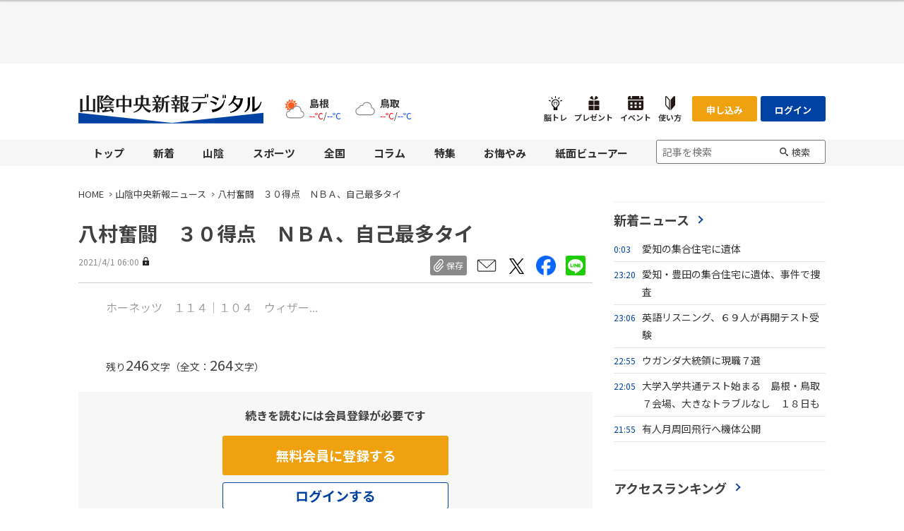

--- FILE ---
content_type: text/html; charset=utf-8
request_url: https://www.sanin-chuo.co.jp/articles/-/12258
body_size: 16228
content:
<!DOCTYPE html>
<html lang="ja">
<head>
<meta charset="UTF-8">
<meta name="viewport" content="width=1098">
<meta name="format-detection" content="telephone=no">
<title>八村奮闘　３０得点　ＮＢＡ、自己最多タイ | 山陰中央新報デジタル</title>
<meta name="description" content="ホーネッツ　１１４｜１０４　ウィザーズ  ナゲッツ　　１０４｜９５　７６ｅｒｓ　  マジック　　１０３｜９６　クリッパー  　　　　　　　　　　　　　ズ　　　　  サ　ン　ズ　１１７｜１１０　ホークス  　【ワ...">
<meta property="fb:app_id" content="">
<meta property="og:title" content="八村奮闘　３０得点　ＮＢＡ、自己最多タイ | 山陰中央新報デジタル">
<meta property="og:description" content="ホーネッツ　１１４｜１０４　ウィザーズ  ナゲッツ　　１０４｜９５　７６ｅｒｓ　  マジック　　１０３｜９６　クリッパー  　　　　　　　　　　　　　ズ　　　　  サ　ン　ズ　１１７｜１１０　ホークス  　【ワ...">
<meta property="og:image" content="https://sanin-chuo.ismcdn.jp/mwimgs/e/2/1200m/img_e2944028dc26b448fe525d12d372c30716058.png">
<meta property="og:url" content="https://www.sanin-chuo.co.jp/articles/-/12258">
<meta property="og:type" content="website">
<meta property="og:site_name" content="八村奮闘　３０得点　ＮＢＡ、自己最多タイ | 山陰中央新報デジタル">
<meta property="article:publisher" content="https://www.sanin-chuo.co.jp/articles/-/12258">
<meta name="twitter:card" content="summary_large_image">
<meta name="twitter:title" content="八村奮闘　３０得点　ＮＢＡ、自己最多タイ | 山陰中央新報デジタル">
<meta name="twitter:url" content="https://www.sanin-chuo.co.jp/articles/-/12258">
<meta name="twitter:description" content="ホーネッツ　１１４｜１０４　ウィザーズ  ナゲッツ　　１０４｜９５　７６ｅｒｓ　  マジック　　１０３｜９６　クリッパー  　　　　　　　　　　　　　ズ　　　　  サ　ン　ズ　１１７｜１１０　ホークス  　【ワ...">
<meta name="twitter:image" content="https://sanin-chuo.ismcdn.jp/mwimgs/e/2/1200m/img_e2944028dc26b448fe525d12d372c30716058.png">
<meta name="robots" content="max-image-preview:large">
<meta name="bingbot" content="noarchive">
<link rel="preconnect" href="https://sanin-chuo.ismcdn.jp" crossorigin>
<link rel="preconnect" href="https://www.googletagmanager.com" crossorigin>
<link rel="preconnect" href="https://securepubads.g.doubleclick.net" crossorigin>
<link rel="preconnect" href="https://pagead2.googlesyndication.com" crossorigin>
<link rel="preconnect" href="https://www.google-analytics.com" crossorigin>
<link rel="preconnect" href="https://www.youtube.com" crossorigin>
<link rel="preconnect" href="https://platform.twitter.com" crossorigin>
<link rel="preconnect" href="https://cdn.ampproject.org" crossorigin>
<link rel="preconnect" href="https://tpc.googlesyndication.com" crossorigin>
<link rel="preconnect" href="https://anymind360.com" crossorigin>
<link rel="icon" type="image/png" href="/common/scs/images/ico/android-chrome.png" sizes="192x192">
<link rel="apple-touch-icon" href="/common/scs/images/ico/apple-touch-icon.png" sizes="180x180">
<link rel="shortcut icon" href="/common/images/favicon.ico">
<link rel="canonical" href="https://www.sanin-chuo.co.jp/articles/-/12258">

<link rel="preconnect" href="https://fonts.googleapis.com">
<link rel="preconnect" href="https://fonts.gstatic.com" crossorigin>
<link rel="preload" as="style" href="https://fonts.googleapis.com/css2?family=Noto+Sans+JP:wght@400;700&display=swap">
<link rel="stylesheet" href="https://fonts.googleapis.com/css2?family=Noto+Sans+JP:wght@400;700&display=swap" media="print" onload="this.media='all'; this.onload=null;">
<link href="https://sanin-chuo.ismcdn.jp/resources/scs/css/pc/shared.css?rd=202512241625" rel="stylesheet">
<link href="https://sanin-chuo.ismcdn.jp/resources/scs/css/pc/leafs.css?rd=202512241625" rel="stylesheet">
<script src="https://sanin-chuo.ismcdn.jp/common/js/lib/swiper/swiper.min.js" defer></script>
<script src="https://sanin-chuo.ismcdn.jp/common/js/lib/luminous/luminous.min.js" defer></script>
<script src="https://sanin-chuo.ismcdn.jp/resources/scs/js/tools.js?rd=202512241625" defer></script>
<script src="https://sanin-chuo.ismcdn.jp/resources/scs/js/pc/tools.js?rd=202512241625" defer></script>
<script src="https://sanin-chuo.ismcdn.jp/resources/scs/js/pc/leafs.js?rd=202512241625" defer></script>
<link rel="preconnect" href="https://fonts.googleapis.com">
<link rel="preconnect" href="https://fonts.gstatic.com" crossorigin>
<link rel="preload" as="style" href="https://fonts.googleapis.com/css2?family=Noto+Sans+JP:wght@400;700&display=swap">
<link rel="stylesheet" href="https://fonts.googleapis.com/css2?family=Noto+Sans+JP:wght@400;700&display=swap" media="print" onload="this.media='all'; this.onload=null;">
<script>
dataLayer = [
  {
  "articleId": "12258",
  "title": "八村奮闘　３０得点　ＮＢＡ、自己最多タイ",
  "category": "山陰中央新報紙面掲載記事",
  "pubDate": "20210401",
  "toTerm": "1752",
  "npPage": "13",
  "articleType": "paid",
  "media": "MediaWeaver",
  "userStatus": "guest"
}
];
</script>
<!-- Google Tag Manager -->
<script>(function(w,d,s,l,i){w[l]=w[l]||[];w[l].push({'gtm.start':
new Date().getTime(),event:'gtm.js'});var f=d.getElementsByTagName(s)[0],
j=d.createElement(s),dl=l!='dataLayer'?'&l='+l:'';j.async=true;j.src=
'https://www.googletagmanager.com/gtm.js?id='+i+dl;f.parentNode.insertBefore(j,f);
})(window,document,'script','dataLayer','GTM-K4TR5CX');</script>
<!-- End Google Tag Manager -->

<script src="https://asset.c-rings.net/script/cr_web_access-2.0.0.min.js" type="text/javascript"></script>
<script>PAC_CR_WEBACCESS.Track("f4f330c940d16d0b9c51ed7697c189061acc20a1fb9f1f6cc56d4e5afbcfe392");</script>
<script>PAC_CR_WEBACCESS.SendValue("..Bef.tAO50_",(('; ' + document.cookie).split('; ' + 'mw_kyodo_uid' + '=').pop().split(';').shift()));</script>
<script src="https://asset.c-rings.net/script/cr_effectLog-v21a.min.js" type="text/javascript"></script>
<script src="https://asset.c-rings.net/script/tracker.min.js"></script>
<script>cr_webaction_tracker.Relation("..Bef.tAO50_", (('; ' + document.cookie).split('; ' + 'mw_kyodo_uid' + '=').pop().split(';').shift())); </script>
<script>cr_webaction_tracker.Execute("..Bef.tAO50_");</script>

<script type="application/ld+json">
[
  {
    "@context": "http://schema.org",
    "@type": "WebSite",
    "name": "山陰中央新報デジタル",
    "alternateName": "山陰中央新報デジタル",
    "url": "https://www.sanin-chuo.co.jp",
    "potentialAction": {
      "@type": "SearchAction",
      "target": "https://www.sanin-chuo.co.jp/list/search?fulltext={search_term}",
      "query-input": "required name=search_term"
    }
  }
  ,{
    "@context":"http://schema.org",
    "@type":"BreadcrumbList",
    "itemListElement":[
    {"@type":"ListItem","position":1,"item":{"@id":"https://www.sanin-chuo.co.jp/","name":"山陰中央新報デジタル"}}
    ,{"@type":"ListItem","position":2,"item":{"@id":"https://www.sanin-chuo.co.jp/category/news-original","name":"山陰中央新報ニュース"}}
    ,{"@type":"ListItem","position":3,"item":{"@id":"https://www.sanin-chuo.co.jp/articles/-/12258","name":"八村奮闘　３０得点　ＮＢＡ、自己最多タイ"}}
    ]
  }
  ,{
    "@context":"http://schema.org",
    "@type":"NewsArticle",
    "mainEntityOfPage":{"@type":"WebPage","@id":"https://www.sanin-chuo.co.jp/articles/-/12258"},
    "headline":"八村奮闘　３０得点　ＮＢＡ、自己最多タイ",
    "image":{"@type":"ImageObject","url":"https://sanin-chuo.ismcdn.jp/mwimgs/e/2/-/img_e2944028dc26b448fe525d12d372c30716058.png","width":"600","height":"400"},
    "datePublished":"2021-04-01T06:00:00+09:00",
    "dateModified":"2021-04-01T01:06:25+09:00",
    "description":"ホーネッツ　１１４｜１０４　ウィザーズ  ナゲッツ　　１０４｜９５　７６ｅｒｓ　  マジック　　１０３｜９６　クリッパー  　　　　　　　　　　　　　ズ　　　　  サ　ン　ズ　１１７｜１１０　ホークス  　【ワ...",
    "author":[{"@type": "Organization", "name": "山陰中央新報社", "url": "https://info.sanin-chuo.co.jp/company/1"}],
    "publisher":{"@type":"Organization","name":"山陰中央新報デジタル","logo":{"@type":"ImageObject","url":"https://sanin-chuo.ismcdn.jp/common/scs/images/logo.svg"}}
  }
]
</script>

<script type="application/javascript" src="//anymind360.com/js/10955/ats.js"></script>
<script async src="https://securepubads.g.doubleclick.net/tag/js/gpt.js"></script>
<script>
  window.googletag = window.googletag || {cmd: []};
  googletag.cmd.push(function() {
    
googletag.defineSlot("/83555300,143415894/saninchuo/saninchuo/JP_SIC_pc_all_right_1st", [[1, 1], [300, 250]], "JP_SIC_pc_all_right_1st").addService(googletag.pubads());
googletag.defineSlot("/83555300,143415894/saninchuo/saninchuo/JP_SIC_pc_all_right_2nd", [[1, 1], [300, 250]], "JP_SIC_pc_all_right_2nd").addService(googletag.pubads());
googletag.defineSlot('/83555300,143415894/saninchuo/saninchuo/JP_SIC_pc_all_footer_left', [[1, 1], [300, 250]], 'JP_SIC_pc_all_footer_left').addService(googletag.pubads());
googletag.defineSlot("/83555300,143415894/saninchuo/saninchuo/JP_SIC_pc_all_footer_right", [[1, 1], [300, 250]], "JP_SIC_pc_all_footer_right").addService(googletag.pubads());
googletag.defineSlot('/83555300,143415894/saninchuo/saninchuo/JP_SIC_pc_article_right_3rd_YDN', [[300, 250], [1, 1]], 'JP_SIC_pc_article_right_3rd_YDN').addService(googletag.pubads());

    googletag.pubads().setTargeting("articleId","12258");
    googletag.pubads().setTargeting("category", [""]);
    googletag.pubads().setTargeting("adparam","prod");
    googletag.pubads().setTargeting("display", ["article"]);
    googletag.pubads().setTargeting("userStatus", "free");
    googletag.pubads().enableSingleRequest();
    googletag.pubads().collapseEmptyDivs();
    googletag.enableServices();
  });
</script>
</head>
<body>

<!-- Google Tag Manager (noscript) -->
<noscript><iframe src="https://www.googletagmanager.com/ns.html?id=GTM-K4TR5CX"
height="0" width="0" style="display:none;visibility:hidden"></iframe></noscript>
<!-- End Google Tag Manager (noscript) -->

<div class="m-ad --h90 --billboard">
<script async src="https://pagead2.googlesyndication.com/pagead/js/adsbygoogle.js?client=ca-pub-1154351460379462"
     crossorigin="anonymous"></script>
<!-- JP_SIC_pc_all_billboard_adsense(direct) -->
<ins class="adsbygoogle"
     style="display:inline-block;width:728px;height:90px"
     data-ad-client="ca-pub-1154351460379462"
     data-ad-slot="2825617775"></ins>
<script>
     (adsbygoogle = window.adsbygoogle || []).push({});
</script>
</div>

<div class="l-wrap">
<header class="m-header">
  <div class="m-header-top l-inner">
    <div class="m-header-top__left">
      <div class="m-header-logo"><a href="/"><img src="https://sanin-chuo.ismcdn.jp/common/scs/images/logo.svg" alt="山陰中央新報デジタル" width="262" height="48"></a></div>
    </div>

    <div class="m-header-top__middle">
<div class="m-weather">
  
  <div class="m-weather__content">
      <a href="/feature/weather?pref=32" class="m-weather__link">
        <div class="m-weather__name">島根</div>
        <div class="m-weather__img"><img src="https://sanin-chuo.ismcdn.jp/common/sfw/images/weather/w-su-c.svg" alt="晴れ時々曇り" height="28" width="28"></div>
        <div class="m-weather__tmp">
          <span class="m-weather__tmp-max">--℃</span><span class="u-sm-pr-2 u-sm-pl-2">/</span><span class="m-weather__tmp-min">--℃</span>
        </div>
      </a>
      <a href="/feature/weather?pref=31" class="m-weather__link">
        <div class="m-weather__name">鳥取</div>
        <div class="m-weather__img"><img src="https://sanin-chuo.ismcdn.jp/common/sfw/images/weather/w-cloudy.svg" alt="曇り" height="28" width="28"></div>
        <div class="m-weather__tmp">
          <span class="m-weather__tmp-max">--℃</span><span class="u-sm-pr-2 u-sm-pl-2">/</span><span class="m-weather__tmp-min">--℃</span>
        </div>
      </a>
  </div>
</div>    </div>

    <div class="m-header-top__right">
      <div class="m-header-icons">
        <a href="/feature/special/%E8%84%B3%E3%83%88%E3%83%AC" rel="noopener" class="m-header-icons__item" data-event="button_notore">
          <img src="https://sanin-chuo.ismcdn.jp/common/scs/images/icon-light.svg" alt="" width="19" height="20">
          <span class="m-header-icons__text">脳トレ</span>
        </a>
        <a href="https://ww4.sanin-chuo.co.jp/present/" target="_blank" rel="noopener" class="m-header-icons__item" data-event="button_present">
          <img src="https://sanin-chuo.ismcdn.jp/common/scs/images/icon-present.svg" alt="" width="20" height="20">
          <span class="m-header-icons__text">プレゼント</span>
        </a>
        <div class="m-header-icons__item --link-hover">
          <img src="https://sanin-chuo.ismcdn.jp/common/scs/images/icon-event.svg" alt="" width="22" height="20">
          <span class="m-header-icons__text">イベント</span>
          <div class="m-header-icons-dropdown">
            <ul class="m-header-icons-dropdown__list">
              <li><a href="https://ww4.sanin-chuo.co.jp/event/" target="_blank" rel="noopener" data-event="button_event_info">イベント情報</a></li>
              <li><a href="https://ww4.sanin-chuo.co.jp/form/event/" target="_blank" rel="noopener" data-event="button_event_form">イベント投稿</a></li>
            </ul>
          </div>
        </div>
        <a href="/feature/special/%E5%B1%B1%E9%99%B0%E4%B8%AD%E5%A4%AE%E6%96%B0%E5%A0%B1%E3%83%87%E3%82%B8%E3%82%BF%E3%83%AB%E4%BD%BF%E3%81%84%E6%96%B9%E3%82%AC%E3%82%A4%E3%83%89" class="m-header-icons__item" data-event="button_guide">
          <img src="https://sanin-chuo.ismcdn.jp/common/scs/images/icon-guide.svg" alt="" width="14" height="20">
          <span class="m-header-icons__text">使い方</span>
        </a>
      </div>
      
      <div class="m-header-top__right-top">
        <div class="m-header-btns">
          <a href="/list/koudoku_select_page" class="m-header-btns__item c-btn --point">申し込み</a>
          <a rel="nofollow" href="/auth/login?return_to=https://www.sanin-chuo.co.jp/articles/-/12258" class="m-header-btns__item c-btn --active" data-event="login_header">ログイン</a>
        </div>
      </div>
    </div>
  </div>
  <div class="m-header-menu">
    <nav class="l-inner m-header-nav">
      <div class="m-header-nav-unit">
        <a href="/" class="m-header-nav-unit__ttl">トップ</a>
        <div class="m-header-nav-subunit">
          <div class="m-header-nav-subunit-menu">
            <a href="/subcategory/%E5%B1%B1%E9%99%B0" class="m-header-nav-subunit-menu__item">山陰ニュース</a>
            <a href="/subcategory/%E5%B1%B1%E9%99%B0%E3%82%B9%E3%83%9D%E3%83%BC%E3%83%84" class="m-header-nav-subunit-menu__item">山陰スポーツ</a>
            <a href="/list/weekly" class="m-header-nav-subunit-menu__item">山陰経済ウイークリー</a>
            <a href="/list/ranking" class="m-header-nav-subunit-menu__item">ランキング</a>
          </div>
        </div>
      </div><!-- /m-header-nav-unit -->
      <div class="m-header-nav-unit">
        <a href="/list/latest" class="m-header-nav-unit__ttl">新着</a>
        <div class="m-header-nav-subunit">
          <div class="m-header-nav-subunit-menu">
            <a href="/list/latest" class="m-header-nav-subunit-menu__item">新着</a>
          </div>
        </div>
      </div><!-- /m-header-nav-unit -->
      <div class="m-header-nav-unit">
        <a href="/subcategory/%E5%B1%B1%E9%99%B0" class="m-header-nav-unit__ttl">山陰</a>
        <div class="m-header-nav-subunit">
          <div class="m-header-nav-subunit-menu">
            <a href="/category/news-original/%E5%B1%B1%E9%99%B0%E4%B8%BB%E8%A6%81" class="m-header-nav-subunit-menu__item">山陰主要</a>
            <a href="/category/news-original/%EF%BC%B3%E3%83%87%E3%82%B8%E3%82%AA%E3%83%AA%E3%82%B8%E3%83%8A%E3%83%AB" class="m-header-nav-subunit-menu__item">Ｓデジオリジナル</a>
            <a href="/category/news-original/%E5%B1%B1%E9%99%B0%E6%94%BF%E7%B5%8C" class="m-header-nav-subunit-menu__item">山陰政経</a>
            <a href="/category/news-original/%E5%B1%B1%E9%99%B0%E7%A4%BE%E4%BC%9A" class="m-header-nav-subunit-menu__item">山陰社会</a>
            <a href="/category/news-original/%E5%B3%B6%E6%A0%B9" class="m-header-nav-subunit-menu__item">島根</a>
            <a href="/category/news-original/%E9%B3%A5%E5%8F%96" class="m-header-nav-subunit-menu__item">鳥取</a>
            <a href="/category/news-original/%E5%B3%B6%E6%A0%B9%E7%9C%8C%E3%80%81%E9%B3%A5%E5%8F%96%E7%9C%8C%E3%81%AE%E3%81%8A%E5%BA%97%E6%83%85%E5%A0%B1" class="m-header-nav-subunit-menu__item">島根県、鳥取県のお店情報</a>
            <a href="/category/news-original/%E4%BA%BA%E4%BA%8B" class="m-header-nav-subunit-menu__item">人事</a>
            <a href="/category/news-original/%E3%81%8F%E3%82%89%E3%81%97%E3%83%BB%E6%96%87%E5%8C%96" class="m-header-nav-subunit-menu__item">くらし・文化</a>
            <a href="/category/pr-times" class="m-header-nav-subunit-menu__item">山陰プレスリリース</a>
          </div>
        </div>
      </div><!-- /m-header-nav-unit -->
      <div class="m-header-nav-unit">
        <a href="/subcategory/%E3%82%B9%E3%83%9D%E3%83%BC%E3%83%84" class="m-header-nav-unit__ttl">スポーツ</a>
        <div class="m-header-nav-subunit">
          <div class="m-header-nav-subunit-menu">
            <a href="/category/news-original/%E5%B1%B1%E9%99%B0%E3%82%B9%E3%83%9D%E3%83%BC%E3%83%84" class="m-header-nav-subunit-menu__item">山陰スポーツ</a>
            <a href="/category/news-original/%E9%8C%A6%E7%B9%94%E5%9C%AD" class="m-header-nav-subunit-menu__item">錦織圭</a>
            <a href="/category/news-original/%E5%B3%B6%E6%A0%B9%E3%82%B9%E3%82%B5%E3%83%8E%E3%82%AA%E3%83%9E%E3%82%B8%E3%83%83%E3%82%AF" class="m-header-nav-subunit-menu__item">島根スサノオマジック</a>
            <a href="/category/news-original/%E3%82%AC%E3%82%A4%E3%83%8A%E3%83%BC%E3%83%AC%E9%B3%A5%E5%8F%96" class="m-header-nav-subunit-menu__item">ガイナーレ鳥取</a>
            <a href="/page/golf/sanin-goenmusubi-ladies.html" class="m-header-nav-subunit-menu__item">山陰ご縁むす美レディース</a>
          </div>
        </div>
      </div><!-- /m-header-nav-unit -->
      <div class="m-header-nav-unit">
        <a href="/category/news-kyodo" class="m-header-nav-unit__ttl">全国</a>
        <div class="m-header-nav-subunit">
          <div class="m-header-nav-subunit-menu">
            <a href="/category/news-kyodo/%E4%B8%BB%E8%A6%81" class="m-header-nav-subunit-menu__item">主要</a>
            <a href="/category/news-kyodo/%E6%94%BF%E6%B2%BB" class="m-header-nav-subunit-menu__item">政治</a>
            <a href="/category/news-kyodo/%E7%B5%8C%E6%B8%88" class="m-header-nav-subunit-menu__item">経済</a>
            <a href="/category/news-kyodo/%E7%A4%BE%E4%BC%9A" class="m-header-nav-subunit-menu__item">社会</a>
            <a href="/category/news-kyodo/%E5%9B%BD%E9%9A%9B" class="m-header-nav-subunit-menu__item">国際</a>
            <a href="/category/news-kyodo/%E3%82%B9%E3%83%9D%E3%83%BC%E3%83%84" class="m-header-nav-subunit-menu__item">スポーツ</a>
            <a href="/category/news-kyodo/%E6%9A%AE%E3%82%89%E3%81%97%E3%83%BB%E8%A9%B1%E9%A1%8C" class="m-header-nav-subunit-menu__item">暮らし・話題</a>
            <a href="/category/news-kyodo/%E6%96%87%E5%8C%96%E3%83%BB%E8%8A%B8%E8%83%BD" class="m-header-nav-subunit-menu__item">文化・芸能</a>
            <a href="/category/news-kyodo/%E7%A7%91%E5%AD%A6%E3%83%BB%E7%92%B0%E5%A2%83" class="m-header-nav-subunit-menu__item">科学・環境</a>
            <a href="/category/news-kyodo-newspack-EN" class="m-header-nav-subunit-menu__item">特集・連載</a>
          </div>
        </div>
      </div><!-- /m-header-nav-unit -->
      <div class="m-header-nav-unit">
        <a href="/category/editorial-opinion" class="m-header-nav-unit__ttl">コラム</a>
        <div class="m-header-nav-subunit">
          <div class="m-header-nav-subunit-menu">
            <a href="/category/meiso" class="m-header-nav-subunit-menu__item">明窓</a>
            <a href="/category/danron-fuhatsu" class="m-header-nav-subunit-menu__item">談論風発</a>
            <a href="/category/editorial" class="m-header-nav-subunit-menu__item">論説</a>
            <a href="/category/rashinban" class="m-header-nav-subunit-menu__item">羅針盤</a>
            <a href="/articles/-/548882" class="m-header-nav-subunit-menu__item">デジタル限定コラム</a>
          </div>
        </div>
      </div><!-- /m-header-nav-unit -->
      <div class="m-header-nav-unit">
        <a href="/feature/top" class="m-header-nav-unit__ttl">特集</a>
        <div class="m-header-nav-subunit">
          <div class="m-header-nav-subunit-menu">
            <a href="/feature/special/%E9%A1%94%E3%81%AA%E3%81%8D%E2%80%A6%E5%A3%B0" class="m-header-nav-subunit-menu__item">顔なき…声</a>
            <a href="/feature/special/%E3%81%95%E3%82%93%E3%81%84%E3%82%93%E9%87%8E%E7%90%83%E3%83%8A%E3%83%93" class="m-header-nav-subunit-menu__item">さんいん野球ナビ</a>
            <a href="/feature/special/%E3%83%8B%E3%83%83%E3%83%81%E3%82%A7%E6%B1%9F%E4%B8%8A%E3%81%AE%E5%AD%90%E8%82%B2%E3%81%A6%E7%8F%8D%E9%81%93%E4%B8%AD" class="m-header-nav-subunit-menu__item">ニッチェ江上の子育て珍道中</a>
            <a href="/feature/special/%E7%9F%B3%E5%80%89%E5%88%A9%E8%8B%B1%E3%83%BB%E3%82%BF%E3%83%83%E3%83%81%E3%83%A9%E3%82%A4%E3%83%B3%E3%81%AE%E5%90%91%E3%81%93%E3%81%86%E5%81%B4" class="m-header-nav-subunit-menu__item">石倉利英・タッチラインの向こう側</a>
            <a href="/feature/special/%E3%83%87%E3%83%BC%E3%82%BF%EF%BD%89%EF%BD%93%EF%BD%8D" class="m-header-nav-subunit-menu__item">データｉｓｍ</a>
            <a href="/feature/special/Omoinotake%E3%80%8C%E5%BF%83%E3%81%AE%E8%A9%A9%E3%80%8D" class="m-header-nav-subunit-menu__item">Omoinotake「心の詩」</a>
            <a href="/feature/special/%E7%AB%B9%E5%B3%B6%E5%95%8F%E9%A1%8C%E3%81%AE%E3%80%8C%E3%81%AA%E3%81%9C%E3%80%8D%E2%80%95%E6%9D%A1%E4%BE%8B%E5%88%B6%E5%AE%9A20%E5%B9%B4" class="m-header-nav-subunit-menu__item">竹島問題の「なぜ」―条例制定20年</a>
            <a href="/feature/special/%E5%B1%B1%E9%99%B0%E3%81%AE%E9%87%A3%E6%9E%9C" class="m-header-nav-subunit-menu__item">山陰の釣果</a>
            <a href="/feature/special/%E3%81%95%E3%82%93%E3%81%84%E3%82%93%E6%B4%8B%E6%A5%BD%E6%84%9B%E5%A5%BD%E4%BC%9A" class="m-header-nav-subunit-menu__item">さんいん洋楽愛好会</a>
            <a href="/category/news-oriconstyle" class="m-header-nav-subunit-menu__item">オリコン・ニュース</a>
            <a href="/ud/pr" class="m-header-nav-subunit-menu__item">PR</a>
            <a href="/feature/special/脳トレ" class="m-header-nav-subunit-menu__item">脳トレ</a>
            <a href="/feature/visualnews/" class="m-header-nav-subunit-menu__item">ビジュアルニュース</a>
          </div>
        </div>
      </div><!-- /m-header-nav-unit -->
      <div class="m-header-nav-unit">
        <a href="/subcategory/%E3%81%8A%E6%82%94%E3%82%84%E3%81%BF" class="m-header-nav-unit__ttl">お悔やみ</a>
        <div class="m-header-nav-subunit">
          <div class="m-header-nav-subunit-menu">
            <a href="/category/news-original/%E3%81%8A%E6%82%94%E3%82%84%E3%81%BF" class="m-header-nav-subunit-menu__item">お悔やみ</a>
          </div>
        </div>
      </div><!-- /m-header-nav-unit -->
      <div class="m-header-nav-unit">
        <a href="/list/viewer" class="m-header-nav-unit__ttl">紙面ビューアー</a>
        <div class="m-header-nav-subunit">
          <div class="m-header-nav-subunit-menu">
            <a href="/list/viewer" class="m-header-nav-subunit-menu__item">紙面ビューアー</a>
            <a href="/list/show-paper" class="m-header-nav-subunit-menu__item">本日の紙面</a>
          </div>
        </div>
      </div><!-- /m-header-nav-unit -->
      
      <div class="m-header-search">
        <form action="/list/search" method="get" class="m-header-search-form">
          <input type="search" placeholder="記事を検索" value="" name="fulltext" maxlength="100" class="m-header-search-form__box">
          <button type="submit" class="m-header-search-form__submit">検索</button>
        </form>
      </div>
      
    </nav>
  </div>
</header>

<div class="m-header-fixed-band js-fixed-header is-hidden">
  <div class="m-header-fixed l-inner">
    <div class="m-header-fixed__left">
      <a href="/" class="m-header-fixed__logo"><img src="https://sanin-chuo.ismcdn.jp/common/scs/images/logo.svg" alt="山陰中央新報デジタル" width="158" height="29"></a>
      <nav class="m-header-fixed__nav">
        <a href="/">トップ</a>
        <a href="/list/latest">新着</a>
        <a href="/subcategory/%E5%B1%B1%E9%99%B0">山陰</a>
        <a href="/subcategory/%E3%82%B9%E3%83%9D%E3%83%BC%E3%83%84">スポーツ</a>
        <a href="/category/news-kyodo">全国</a>
        <a href="/category/editorial-opinion">コラム</a>
        <a href="/feature/top">特集</a>
        <a href="/subcategory/%E3%81%8A%E6%82%94%E3%82%84%E3%81%BF">お悔やみ</a>
        <a href="/list/viewer">紙面ビューアー</a>
      </nav>
    </div>
    <div class="m-header-fixed__right">
      <div class="m-header-search --small">
        <form action="/list/search" method="get" class="m-header-search-form --small">
          <input type="search" placeholder="記事を検索" value="" name="fulltext" maxlength="100" class="m-header-search-form__box">
          <button type="submit" class="m-header-search-form__submit"></button>
        </form>
      </div>
    </div>
  </div>
</div>  <div class="l-content l-inner">
    <main class="l-main">
  <nav class="m-breadcrumb">
    <ul class="m-breadcrumb__list">
      <li class="m-breadcrumb-item"><a href="/" class="m-breadcrumb-item__link">HOME</a></li>
      <li class="m-breadcrumb-item"><a href="/category/news-original" class="m-breadcrumb-item__link">山陰中央新報ニュース</a></li>
      <li class="m-breadcrumb-item"><a href="https://www.sanin-chuo.co.jp/articles/-/12258" class="m-breadcrumb-item__link">八村奮闘　３０得点　ＮＢＡ、自己最多タイ</a></li>
    </ul>
  </nav>
<article>
<div class="article-header">
  <h1 class="article-header__ttl">八村奮闘　３０得点　ＮＢＡ、自己最多タイ</h1>
  <div class="article-header-info">
    <div class="article-header-info-l">
      <time datetime="2021-04-01 06:00" class="article-header-info__pubdate">2021/4/1 06:00<span class="c-mark-key"></span></time>
    </div>
    
    <div class="article-header-info-r">
<div class="article-sns">
  <div class="article-sns-scrap">
    <span class="article-sns-scrap__btn js-addclip js-clip-article" data-clip="12258" data-event="button-clip">保存</span>
  </div>
  
  <a href="mailto:?subject=%E5%85%AB%E6%9D%91%E5%A5%AE%E9%97%98%E3%80%80%EF%BC%93%EF%BC%90%E5%BE%97%E7%82%B9%E3%80%80%EF%BC%AE%EF%BC%A2%EF%BC%A1%E3%80%81%E8%87%AA%E5%B7%B1%E6%9C%80%E5%A4%9A%E3%82%BF%E3%82%A4&body=https://www.sanin-chuo.co.jp/articles/-/12258%0D%0A%E5%85%AB%E6%9D%91%E5%A5%AE%E9%97%98%E3%80%80%EF%BC%93%EF%BC%90%E5%BE%97%E7%82%B9%E3%80%80%EF%BC%AE%EF%BC%A2%EF%BC%A1%E3%80%81%E8%87%AA%E5%B7%B1%E6%9C%80%E5%A4%9A%E3%82%BF%E3%82%A4%0D%0A(C)山陰中央新報社　掲載記事の無断転載は固く禁じます" class="article-sns__btn" target="_blank" rel="noopener"><img src="https://sanin-chuo.ismcdn.jp/common/scs/images/icon_mail.svg?20231101" data-src="/common/scs/images/icon_mail.svg?rd=202512241625" width="28" height="28" class="article-sns__btn-img" alt="メールで送る"></a>
  <a href="https://twitter.com/intent/tweet?url=https://www.sanin-chuo.co.jp/articles/-/12258&text=%E5%85%AB%E6%9D%91%E5%A5%AE%E9%97%98%E3%80%80%EF%BC%93%EF%BC%90%E5%BE%97%E7%82%B9%E3%80%80%EF%BC%AE%EF%BC%A2%EF%BC%A1%E3%80%81%E8%87%AA%E5%B7%B1%E6%9C%80%E5%A4%9A%E3%82%BF%E3%82%A4%EF%BD%9C%E5%B1%B1%E9%99%B0%E4%B8%AD%E5%A4%AE%E6%96%B0%E5%A0%B1%E3%83%87%E3%82%B8%E3%82%BF%E3%83%AB" class="article-sns__btn" target="_blank" rel="noopener"><img src="https://sanin-chuo.ismcdn.jp/common/scs/images/ico_share_twitter.svg?20231101" data-src="/common/scs/images/ico_share_twitter.svg" width="28" height="28" class="article-sns__btn-img" alt=""></a>
  <a href="https://www.facebook.com/sharer.php?u=https://www.sanin-chuo.co.jp/articles/-/12258&t=%E5%85%AB%E6%9D%91%E5%A5%AE%E9%97%98%E3%80%80%EF%BC%93%EF%BC%90%E5%BE%97%E7%82%B9%E3%80%80%EF%BC%AE%EF%BC%A2%EF%BC%A1%E3%80%81%E8%87%AA%E5%B7%B1%E6%9C%80%E5%A4%9A%E3%82%BF%E3%82%A4%EF%BD%9C%E5%B1%B1%E9%99%B0%E4%B8%AD%E5%A4%AE%E6%96%B0%E5%A0%B1%E3%83%87%E3%82%B8%E3%82%BF%E3%83%AB" class="article-sns__btn" target="_blank" rel="noopener"><img src="https://sanin-chuo.ismcdn.jp/common/scs/images/ico_share_facebook.svg?20231101" data-src="/common/scs/images/ico_share_facebook.svg" width="28" height="28" class="article-sns__btn-img" alt=""></a>
  <a href="https://social-plugins.line.me/lineit/share?url=https://www.sanin-chuo.co.jp/articles/-/12258" class="article-sns__btn" target="_blank" rel="noopener"><img src="https://sanin-chuo.ismcdn.jp/common/scs/images/ico_share_line.svg" data-src="/common/scs/images/ico_share_line.svg" width="28" height="28" class="article-sns__btn-img" alt=""></a>
  
</div>    </div>
  </div>
</div>

<div class="article-wrap">
<div class="article-body --body-grad">
<div class="l-article-image">
</div>
<div class="js-standby">
<p>ホーネッツ　１１４｜１０４　ウィザー...
</div>
</div>

<div class="article-char-info js-standby">残り<span>246</span>文字（全文：<span>264</span>文字）</div>
</div>
<div class="m-login js-standby"">
  <div class="m-login__precautions"><span class="m-login__precautions-m">続きを読むには会員登録が必要です</span></div>
  <div class="m-login__btns">
    <a rel="nofollow" href="/auth/preregistration" class="m-login__regist-btn c-btn --regist" data-event="offer_free">無料会員に登録する</a>
    <div id="offerImp" style="height: 0.1px;" data-event="offer_free"></div>
    <a rel="nofollow" href="https://www.sanin-chuo.co.jp/auth/login?return_to=https://www.sanin-chuo.co.jp/articles/-/12258" class="c-btn --login" data-event="login_article">ログインする</a>
  </div>
  <div class="m-login__merit-wrap">
    <p>無料会員登録(山陰中央新報IDを取得）すると</p>
      <div class="m-login__merit">
        <p class="m-login__merit-txt"><i class="c-mark-key"></i>  付きのデジタル記事が月5本まで読める</p>
      </div>
      <div class="m-login__merit">
        <p class="m-login__merit-txt">ニュースレターで最新情報を受け取れる</p>
      </div>
      <div class="m-login__merit">
        <p class="m-login__merit-txt">プレゼント応募や、クーポンが利用できる</p>
      </div>
  </div>
  <a href="/list/sdigi/top" class="m-login__detail js-app-no-disp">サービス内容の詳細はこちら</a>
</div>
<div class="u-lg-mb-3 u-lg-flex u-lg-justify-end">
<div class="article-sns">
  <div class="article-sns-scrap">
    <span class="article-sns-scrap__btn js-addclip js-clip-article" data-clip="12258" data-event="button-clip">保存</span>
  </div>
  <a href="mailto:?subject=%E5%85%AB%E6%9D%91%E5%A5%AE%E9%97%98%E3%80%80%EF%BC%93%EF%BC%90%E5%BE%97%E7%82%B9%E3%80%80%EF%BC%AE%EF%BC%A2%EF%BC%A1%E3%80%81%E8%87%AA%E5%B7%B1%E6%9C%80%E5%A4%9A%E3%82%BF%E3%82%A4&body=https://www.sanin-chuo.co.jp/articles/-/12258%0D%0A%E5%85%AB%E6%9D%91%E5%A5%AE%E9%97%98%E3%80%80%EF%BC%93%EF%BC%90%E5%BE%97%E7%82%B9%E3%80%80%EF%BC%AE%EF%BC%A2%EF%BC%A1%E3%80%81%E8%87%AA%E5%B7%B1%E6%9C%80%E5%A4%9A%E3%82%BF%E3%82%A4%0D%0A(C)山陰中央新報社　掲載記事の無断転載は固く禁じます" class="article-sns__btn" target="_blank" rel="noopener"><img src="https://sanin-chuo.ismcdn.jp/common/scs/images/icon_mail.svg?20231101" data-src="/common/scs/images/icon_mail.svg?rd=202512241625" width="28" height="28" class="article-sns__btn-img" alt="メールで送る"></a>
  <a href="https://twitter.com/intent/tweet?url=https://www.sanin-chuo.co.jp/articles/-/12258&text=%E5%85%AB%E6%9D%91%E5%A5%AE%E9%97%98%E3%80%80%EF%BC%93%EF%BC%90%E5%BE%97%E7%82%B9%E3%80%80%EF%BC%AE%EF%BC%A2%EF%BC%A1%E3%80%81%E8%87%AA%E5%B7%B1%E6%9C%80%E5%A4%9A%E3%82%BF%E3%82%A4%EF%BD%9C%E5%B1%B1%E9%99%B0%E4%B8%AD%E5%A4%AE%E6%96%B0%E5%A0%B1%E3%83%87%E3%82%B8%E3%82%BF%E3%83%AB" class="article-sns__btn" target="_blank" rel="noopener"><img src="https://sanin-chuo.ismcdn.jp/common/scs/images/ico_share_twitter.svg?20231101" data-src="/common/scs/images/ico_share_twitter.svg" width="28" height="28" class="article-sns__btn-img" alt=""></a>
  <a href="https://www.facebook.com/sharer.php?u=https://www.sanin-chuo.co.jp/articles/-/12258&t=%E5%85%AB%E6%9D%91%E5%A5%AE%E9%97%98%E3%80%80%EF%BC%93%EF%BC%90%E5%BE%97%E7%82%B9%E3%80%80%EF%BC%AE%EF%BC%A2%EF%BC%A1%E3%80%81%E8%87%AA%E5%B7%B1%E6%9C%80%E5%A4%9A%E3%82%BF%E3%82%A4%EF%BD%9C%E5%B1%B1%E9%99%B0%E4%B8%AD%E5%A4%AE%E6%96%B0%E5%A0%B1%E3%83%87%E3%82%B8%E3%82%BF%E3%83%AB" class="article-sns__btn" target="_blank" rel="noopener"><img src="https://sanin-chuo.ismcdn.jp/common/scs/images/ico_share_facebook.svg?20231101" data-src="/common/scs/images/ico_share_facebook.svg" width="28" height="28" class="article-sns__btn-img" alt=""></a>
  <a href="https://social-plugins.line.me/lineit/share?url=https://www.sanin-chuo.co.jp/articles/-/12258" class="article-sns__btn" target="_blank" rel="noopener"><img src="https://sanin-chuo.ismcdn.jp/common/scs/images/ico_share_line.svg" data-src="/common/scs/images/ico_share_line.svg" width="28" height="28" class="article-sns__btn-img" alt=""></a>
</div></div>
<div class="m-clip-guest-flag js-clip-guest-flag">
  <div class="m-clip-guest-flag__closebtn js-closebtn"></div>
  <div class="m-clip-guest-flag__heading">記事を保存する</div>
  <p class="m-clip-guest-flag__text">この機能は有料会員限定です。<br>保存した記事やフォローした特集を<br>マイページでご覧いただけます。</p>
  <div class="m-clip-guest-flag__links">
    <a href="/list/sdigi/top" class="c-btn">有料会員になる</a>
    <a rel="nofollow" href="/auth/login?return_to=https://www.sanin-chuo.co.jp/articles/-/12258" class="c-btn --white">ログイン</a>
  </div>
  <div class="c-clip-close-btn c-bottom js-closebtn"></div>
</div><!-- /m-clip-guest-flag --><div class="l-article-related">
  <div class="c-heading">関連記事</div>
  <div class="m-article-related"><a href="/articles/-/932982" class="m-article-related__item m-article-related-post" data-event="article-related_1">
  <div class="m-article-related-post__img"><div class="c-icon"><img src="[data-uri]" data-src="https://sanin-chuo.ismcdn.jp/mwimgs/3/b/126m/img_3be90e9a57aae0c6de4052e9367639b9273510.jpg" data-srcset="https://sanin-chuo.ismcdn.jp/mwimgs/3/b/126m/img_3be90e9a57aae0c6de4052e9367639b9273510.jpg 1x, https://sanin-chuo.ismcdn.jp/mwimgs/3/b/252m/img_3be90e9a57aae0c6de4052e9367639b9273510.jpg 2x" alt="" class="lazy " width="126" height="84"></div></div>
  <div class="m-article-related-post__info">
  <div class="m-article-related-post__ttl">大学入学共通テスト始まる　島根・鳥取７会場、大きなトラブルなし　１８日も</div>
  <time datetime="2026-01-17 22:05" class="c-date">2026/1/17 22:05<span class="c-mark-key"></span></time>
  </div>
</a>
<a href="/articles/-/932977" class="m-article-related__item m-article-related-post" data-event="article-related_2">
  <div class="m-article-related-post__img"><div class="c-icon"><img src="[data-uri]" data-src="https://sanin-chuo.ismcdn.jp/mwimgs/a/0/126m/img_a0ad8d01f4b94c149dc1e95e97515b42303810.jpg" data-srcset="https://sanin-chuo.ismcdn.jp/mwimgs/a/0/126m/img_a0ad8d01f4b94c149dc1e95e97515b42303810.jpg 1x, https://sanin-chuo.ismcdn.jp/mwimgs/a/0/252m/img_a0ad8d01f4b94c149dc1e95e97515b42303810.jpg 2x" alt="" class="lazy " width="126" height="92"></div></div>
  <div class="m-article-related-post__info">
  <div class="m-article-related-post__ttl">女流名人戦前夜祭　福間香奈「ふるさとで対局うれしい」　１８日に第１局、出雲市開催は１１期ぶり</div>
  <time datetime="2026-01-17 21:45" class="c-date">2026/1/17 21:45<span class="c-mark-key"></span></time>
  </div>
</a>
<a href="/articles/-/932952" class="m-article-related__item m-article-related-post" data-event="article-related_3">
  <div class="m-article-related-post__img"><div class="c-icon"><img src="[data-uri]" data-src="https://sanin-chuo.ismcdn.jp/mwimgs/9/5/126m/img_95f1d415c2eb87ef8bb7a60005ad839b439671.jpg" data-srcset="https://sanin-chuo.ismcdn.jp/mwimgs/9/5/126m/img_95f1d415c2eb87ef8bb7a60005ad839b439671.jpg 1x, https://sanin-chuo.ismcdn.jp/mwimgs/9/5/252m/img_95f1d415c2eb87ef8bb7a60005ad839b439671.jpg 2x" alt="" class="lazy " width="126" height="84"></div></div>
  <div class="m-article-related-post__info">
  <div class="m-article-related-post__ttl">都道府県対抗男子駅伝、18日開幕　島根・過去最高タイムで脱40位台 ／ 鳥取・岡本直己氏の初監督で初入賞へ</div>
  <time datetime="2026-01-17 21:30" class="c-date">2026/1/17 21:30<span class="c-mark-key"></span></time>
  </div>
</a>
<a href="/articles/-/932968" class="m-article-related__item m-article-related-post" data-event="article-related_4">
  <div class="m-article-related-post__img"><div class="c-icon"><img src="[data-uri]" data-src="https://sanin-chuo.ismcdn.jp/mwimgs/8/5/126m/img_85eeb68398ee8e1b0e92d20fa86f9fff442038.jpg" data-srcset="https://sanin-chuo.ismcdn.jp/mwimgs/8/5/126m/img_85eeb68398ee8e1b0e92d20fa86f9fff442038.jpg 1x, https://sanin-chuo.ismcdn.jp/mwimgs/8/5/252m/img_85eeb68398ee8e1b0e92d20fa86f9fff442038.jpg 2x" alt="" class="lazy " width="126" height="84"></div></div>
  <div class="m-article-related-post__info">
  <div class="m-article-related-post__ttl">出雲・一畑薬師で「慰霊の灯り」　災害の教訓と備え「警笛を鳴らす意味強まる」　阪神淡路大震災から３１年</div>
  <time datetime="2026-01-17 21:03" class="c-date">2026/1/17 21:03<span class="c-mark-key"></span></time>
  </div>
</a>
<a href="/articles/-/932941" class="m-article-related__item m-article-related-post" data-event="article-related_5">
  <div class="m-article-related-post__img"><div class="c-icon"><img src="[data-uri]" data-src="https://sanin-chuo.ismcdn.jp/mwimgs/c/8/126m/img_c8609bc4b54b3b44ebfef062d180b31432103.jpg" data-srcset="https://sanin-chuo.ismcdn.jp/mwimgs/c/8/126m/img_c8609bc4b54b3b44ebfef062d180b31432103.jpg 1x, https://sanin-chuo.ismcdn.jp/mwimgs/c/8/252m/img_c8609bc4b54b3b44ebfef062d180b31432103.jpg 2x" alt="" class="lazy " width="126" height="84"></div></div>
  <div class="m-article-related-post__info">
  <div class="m-article-related-post__ttl">お悔やみ・島根１月１７日（市町村届け出）</div>
  <time datetime="2026-01-17 18:40" class="c-date">2026/1/17 18:40<span class="c-mark-key"></span></time>
  </div>
</a>
<div class="m-article-related__item m-article-related-banner">
  <a class="m-article-related-banner__link  --hover" data-event="article-related_6" href="https://www.sanin-chuo.co.jp/articles/-/548820?utm_source=saninchuo&utm_medium=banner&utm_campaign=relatedarticle" target="_blank">
    <img src="[data-uri]" data-src="https://sanin-chuo.ismcdn.jp/mwimgs/4/a/350m/img_4a70f17cffbfd1f614ae376f6939be8c24274.png" data-srcset="https://sanin-chuo.ismcdn.jp/mwimgs/4/a/350m/img_4a70f17cffbfd1f614ae376f6939be8c24274.png 1x, https://sanin-chuo.ismcdn.jp/mwimgs/4/a/700m/img_4a70f17cffbfd1f614ae376f6939be8c24274.png 2x" alt="山陰中央新報ニュースレターのバナー" class="m-article-related-banner__img lazy" width="350" height="84">
  </a>
</div>
</div>
  <div id="viewable-relatedList" style="height: 0.1px;" data-event="relatedList"></div>
</div>
<div class="l-article-special-sp">
  <div class="c-heading">特集・連載</div>
  <div class="article-special-sp-list">
    <a href="https://www.sanin-chuo.co.jp/articles/-/894075" class="article-special-sp-item" data-event="article-serializationList_竹島を巡る日韓両国の動き">
      <div class="article-special-sp-item__img">
        <div class="c-icon"><img src="[data-uri]" data-src="https://sanin-chuo.ismcdn.jp/mwimgs/5/2/172m/img_52727b3d96b66f4500e2380a99c5b191254938.jpg" data-srcset="https://sanin-chuo.ismcdn.jp/mwimgs/5/2/172m/img_52727b3d96b66f4500e2380a99c5b191254938.jpg 1x, https://sanin-chuo.ismcdn.jp/mwimgs/5/2/344m/img_52727b3d96b66f4500e2380a99c5b191254938.jpg 2x" alt="" class="lazy" width="172" height="114"></div>
      </div>
      <div class="article-special-sp-item__text_date">
        <div class="article-special-sp-item__text">
          <div class="article-special-sp-item__title">竹島式典「閣僚出席」巡る首相の慎重発言　丸山知事が理解示す</div>
        </div>
        <time datetime="2025-11-12 04:00" class="c-date">2025/11/12 04:00<span class="c-mark-key"></span></time>
      </div>
    </a>
    <a href="https://www.sanin-chuo.co.jp/articles/-/838511" class="article-special-sp-item" data-event="article-serializationList_顔なき…声">
      <div class="article-special-sp-item__img">
        <div class="c-icon"><img src="[data-uri]" data-src="https://sanin-chuo.ismcdn.jp/mwimgs/8/0/172m/img_80beed335540b330df3270db11e51947418828.jpg" data-srcset="https://sanin-chuo.ismcdn.jp/mwimgs/8/0/172m/img_80beed335540b330df3270db11e51947418828.jpg 1x, https://sanin-chuo.ismcdn.jp/mwimgs/8/0/344m/img_80beed335540b330df3270db11e51947418828.jpg 2x" alt="" class="lazy" width="172" height="114"></div>
      </div>
      <div class="article-special-sp-item__text_date">
        <div class="article-special-sp-item__text">
          <div class="article-special-sp-item__title">客前で切り替わる「スイッチ」　テーマに合わせ「演じる」　コンカフェ店員の女子大生（中）〈顔なき…声〉</div>
        </div>
        <time datetime="2025-08-13 05:00" class="c-date">2025/8/13 05:00<span class="c-mark-key"></span></time>
      </div>
    </a>
    <a href="https://www.sanin-chuo.co.jp/articles/-/838444" class="article-special-sp-item" data-event="article-serializationList_スポーツを科学しよう">
      <div class="article-special-sp-item__img">
        <div class="c-icon"><img src="[data-uri]" data-src="https://sanin-chuo.ismcdn.jp/mwimgs/7/7/172m/img_7729a67e6d93cd6ab9628c4510521f2567246.jpg" data-srcset="https://sanin-chuo.ismcdn.jp/mwimgs/7/7/172m/img_7729a67e6d93cd6ab9628c4510521f2567246.jpg 1x, https://sanin-chuo.ismcdn.jp/mwimgs/7/7/344m/img_7729a67e6d93cd6ab9628c4510521f2567246.jpg 2x" alt="" class="lazy" width="172" height="114"></div>
      </div>
      <div class="article-special-sp-item__text_date">
        <div class="article-special-sp-item__text">
          <div class="article-special-sp-item__title">スポーツを科学しよう〈５９〉　夢に向け目標を明確化しよう　質問に答えます（１）「モチベーション」</div>
        </div>
        <time datetime="2025-08-13 04:00" class="c-date">2025/8/13 04:00<span class="c-mark-key"></span></time>
      </div>
    </a>
    <a href="https://www.sanin-chuo.co.jp/articles/-/792369" class="article-special-sp-item" data-event="article-serializationList_スポーツを科学しよう">
      <div class="article-special-sp-item__img">
        <div class="c-icon"><img src="[data-uri]" data-src="https://sanin-chuo.ismcdn.jp/mwimgs/2/3/172m/img_2335adc7137371ad443b976df6737ea230607.jpg" data-srcset="https://sanin-chuo.ismcdn.jp/mwimgs/2/3/172m/img_2335adc7137371ad443b976df6737ea230607.jpg 1x, https://sanin-chuo.ismcdn.jp/mwimgs/2/3/344m/img_2335adc7137371ad443b976df6737ea230607.jpg 2x" alt="" class="lazy" width="172" height="78"></div>
      </div>
      <div class="article-special-sp-item__text_date">
        <div class="article-special-sp-item__text">
          <div class="article-special-sp-item__title">スポーツを科学しよう＜４９＞　栄養（１７）　安易なサプリメント使用は禁物</div>
        </div>
        <time datetime="2025-06-03 04:00" class="c-date">2025/6/3 04:00<span class="c-mark-key"></span></time>
      </div>
    </a>
  </div>
  <div class="article-special-sp-list">
    <a href="https://www.sanin-chuo.co.jp/articles/-/834050" class="article-special-sp-item" data-event="article-serializationList_pr">
      <div class="article-special-sp-item__img">
        <div class="c-icon"><img src="[data-uri]" data-src="https://sanin-chuo.ismcdn.jp/mwimgs/4/2/172m/img_427f55ab6e880336f273b3926e0283ab449489.jpg" data-srcset="https://sanin-chuo.ismcdn.jp/mwimgs/4/2/172m/img_427f55ab6e880336f273b3926e0283ab449489.jpg 1x, https://sanin-chuo.ismcdn.jp/mwimgs/4/2/344m/img_427f55ab6e880336f273b3926e0283ab449489.jpg 2x" alt="" class="lazy"  width="172" height="90"></div>
      </div>
      <div class="article-special-sp-item__text">
        <div class="article-special-sp-item__title"><span class="c-mark-pr"></span>スサノオマジック「フェイスタトゥーシール」販売決定！</div>
      </div>
    </a>
    <a href="https://www.sanin-chuo.co.jp/articles/-/917446" class="article-special-sp-item" data-event="article-serializationList_pr">
      <div class="article-special-sp-item__img">
        <div class="c-icon"><img src="[data-uri]" data-src="https://sanin-chuo.ismcdn.jp/mwimgs/d/a/172m/img_da636f6ffd16884c64b59fd752dd4674935877.png" data-srcset="https://sanin-chuo.ismcdn.jp/mwimgs/d/a/172m/img_da636f6ffd16884c64b59fd752dd4674935877.png 1x, https://sanin-chuo.ismcdn.jp/mwimgs/d/a/344m/img_da636f6ffd16884c64b59fd752dd4674935877.png 2x" alt="" class="lazy"  width="172" height="172"></div>
      </div>
      <div class="article-special-sp-item__text">
        <div class="article-special-sp-item__title"><span class="c-mark-pr"></span>第1回　キャラクター総選挙が開幕！　投票で「ご縁米」が当たる　</div>
      </div>
    </a>
    <a href="https://www.sanin-chuo.co.jp/articles/-/829161" class="article-special-sp-item" data-event="article-serializationList_pr">
      <div class="article-special-sp-item__img">
        <div class="c-icon"><img src="[data-uri]" data-src="https://sanin-chuo.ismcdn.jp/mwimgs/6/d/172m/img_6dd55e5a4584450cd2a9d95a623c4baa929726.jpg" data-srcset="https://sanin-chuo.ismcdn.jp/mwimgs/6/d/172m/img_6dd55e5a4584450cd2a9d95a623c4baa929726.jpg 1x, https://sanin-chuo.ismcdn.jp/mwimgs/6/d/344m/img_6dd55e5a4584450cd2a9d95a623c4baa929726.jpg 2x" alt="" class="lazy"  width="172" height="137"></div>
      </div>
      <div class="article-special-sp-item__text">
        <div class="article-special-sp-item__title"><span class="c-mark-pr"></span>やっぱり、しまねがいい。Uターンして気づいた暮らしの豊かさ。浜田市にUターンした渕上さんの話。</div>
      </div>
    </a>
    <a href="https://www.sanin-chuo.co.jp/articles/-/867085" class="article-special-sp-item" data-event="article-serializationList_pr">
      <div class="article-special-sp-item__img">
        <div class="c-icon"><img src="[data-uri]" data-src="https://sanin-chuo.ismcdn.jp/mwimgs/e/8/172m/img_e8618159878c0ea81f64615713edbb58670057.jpg" data-srcset="https://sanin-chuo.ismcdn.jp/mwimgs/e/8/172m/img_e8618159878c0ea81f64615713edbb58670057.jpg 1x, https://sanin-chuo.ismcdn.jp/mwimgs/e/8/344m/img_e8618159878c0ea81f64615713edbb58670057.jpg 2x" alt="" class="lazy"  width="172" height="114"></div>
      </div>
      <div class="article-special-sp-item__text">
        <div class="article-special-sp-item__title"><span class="c-mark-pr"></span>地元で育つミライのチカラ　島根県立矢上高校</div>
      </div>
    </a>
  </div>
</div>
<div class="m-ad-rects">
  <div class="m-ad --h250">
    <!-- /83555300/saninchuo/saninchuo/JP_SIC_pc_all_footer_left -->
<div id="JP_SIC_pc_all_footer_left" style="min-width: 300px; min-height: 250px;">
    <script>
      googletag.cmd.push(function() { googletag.display("JP_SIC_pc_all_footer_left"); });
    </script>
  </div>
  </div>
  <div class="m-ad --h250">
    <!-- /83555300/saninchuo/saninchuo/JP_SIC_pc_all_footer_right -->
<div id="JP_SIC_pc_all_footer_right" style="min-width: 300px; min-height: 250px;">
    <script>
      googletag.cmd.push(function() { googletag.display("JP_SIC_pc_all_footer_right"); });
    </script>
  </div>
  </div>
</div>
</article>
    </main>
    <aside class="l-sub">
<div class="m-ad --h250">
<!-- /83555300/saninchuo/saninchuo/JP_SIC_pc_all_right_1st -->
<div id="JP_SIC_pc_all_right_1st" style="min-width: 300px; min-height: 250px;">
    <script>
      googletag.cmd.push(function() { googletag.display("JP_SIC_pc_all_right_1st"); });
    </script>
  </div>
</div>

<div class="l-block-sub m-sub-latest">
  <a href="/list/latest" class="m-sub-latest__link c-arrow --blue"><span>新着ニュース</span></a>
  <div class="m-sub-latest__inner">
    <article class="m-sub-latest__item">
      <a href="/articles/-/933065" class="u-flex u-items-baseline" data-event="latestNewsList_1">
        <div class="m-sub-latest__date">0:03</div>
        <div class="m-sub-latest__ttl">愛知の集合住宅に遺体</div>
      </a>
    </article>
    <article class="m-sub-latest__item">
      <a href="/articles/-/932992" class="u-flex u-items-baseline" data-event="latestNewsList_2">
        <div class="m-sub-latest__date">23:20</div>
        <div class="m-sub-latest__ttl">愛知・豊田の集合住宅に遺体、事件で捜査</div>
      </a>
    </article>
    <article class="m-sub-latest__item">
      <a href="/articles/-/932989" class="u-flex u-items-baseline" data-event="latestNewsList_3">
        <div class="m-sub-latest__date">23:06</div>
        <div class="m-sub-latest__ttl">英語リスニング、６９人が再開テスト受験</div>
      </a>
    </article>
    <article class="m-sub-latest__item">
      <a href="/articles/-/932988" class="u-flex u-items-baseline" data-event="latestNewsList_4">
        <div class="m-sub-latest__date">22:55</div>
        <div class="m-sub-latest__ttl">ウガンダ大統領に現職７選</div>
      </a>
    </article>
    <article class="m-sub-latest__item">
      <a href="/articles/-/932982" class="u-flex u-items-baseline" data-event="latestNewsList_5">
        <div class="m-sub-latest__date">22:05</div>
        <div class="m-sub-latest__ttl">大学入学共通テスト始まる　島根・鳥取７会場、大きなトラブルなし　１８日も</div>
      </a>
    </article>
    <article class="m-sub-latest__item">
      <a href="/articles/-/932980" class="u-flex u-items-baseline" data-event="latestNewsList_6">
        <div class="m-sub-latest__date">21:55</div>
        <div class="m-sub-latest__ttl">有人月周回飛行へ機体公開</div>
      </a>
    </article>
    <article class="m-sub-latest__item">
      <a href="/articles/-/932979" class="u-flex u-items-baseline" data-event="latestNewsList_7">
        <div class="m-sub-latest__date">21:50</div>
        <div class="m-sub-latest__ttl">異常音で開始時間繰り下げ</div>
      </a>
    </article>
    <article class="m-sub-latest__item">
      <a href="/articles/-/932981" class="u-flex u-items-baseline" data-event="latestNewsList_8">
        <div class="m-sub-latest__date">21:49</div>
        <div class="m-sub-latest__ttl">大学入学共通テスト、初日の試験が終了</div>
      </a>
    </article>
    <article class="m-sub-latest__item">
      <a href="/articles/-/932978" class="u-flex u-items-baseline" data-event="latestNewsList_9">
        <div class="m-sub-latest__date">21:46</div>
        <div class="m-sub-latest__ttl">Ｗ杯複合、山本涼太は２１位</div>
      </a>
    </article>
    <article class="m-sub-latest__item">
      <a href="/articles/-/932977" class="u-flex u-items-baseline" data-event="latestNewsList_10">
        <div class="m-sub-latest__date">21:45</div>
        <div class="m-sub-latest__ttl">女流名人戦前夜祭　福間香奈「ふるさとで対局うれしい」　１８日に第１局、出雲市開催は１１期ぶり</div>
      </a>
    </article>
  </div>
</div><div class="m-ranking">
  <a href="/list/ranking" class="m-ranking__headline c-arrow --blue"><span class="m-ranking__text">アクセスランキング</span></a>
  <div class="m-tab --fill --col4">
      <input id="ranking-tab1" type="radio" name="ranking-tab" class="m-tab-switch" checked="checked"><label class="m-tab-label" for="ranking-tab1" data-event="button-ranking-1h">1時間</label>
      <div class="m-tab-content">
        <div class="m-ranking-articles">
          <a href="/articles/-/932316" class="m-ranking-articles__item" data-event="ranking-1h-1">
            <div class="m-ranking-articles__item-ttl">中海産の赤貝、再び出荷自粛　下痢性貝毒の規制値上回る　中海漁協、今季分...<span class="c-mark-key"></span></div>
            <div class="m-ranking-articles__item-icon"><div class="c-icon"><img src="[data-uri]" data-src="https://sanin-chuo.ismcdn.jp/mwimgs/8/f/75m/img_8fb7c1711115d68fe5260aa05500e352158301.jpg" data-srcset="https://sanin-chuo.ismcdn.jp/mwimgs/8/f/75m/img_8fb7c1711115d68fe5260aa05500e352158301.jpg 1x, https://sanin-chuo.ismcdn.jp/mwimgs/8/f/150m/img_8fb7c1711115d68fe5260aa05500e352158301.jpg 2x" alt="" class="lazy" width="75" height="49"></div></div>
          </a>
          <a href="/articles/-/932891" class="m-ranking-articles__item" data-event="ranking-1h-2">
            <div class="m-ranking-articles__item-ttl">広島市で「しまねふるさとフェア」開幕　グルメや「ばけばけ」観光情報を発...</div>
            <div class="m-ranking-articles__item-icon"><div class="c-icon"><img src="[data-uri]" data-src="https://sanin-chuo.ismcdn.jp/mwimgs/6/f/75m/img_6ff0849326f54c21f2dcb4308c246fac593496.jpg" data-srcset="https://sanin-chuo.ismcdn.jp/mwimgs/6/f/75m/img_6ff0849326f54c21f2dcb4308c246fac593496.jpg 1x, https://sanin-chuo.ismcdn.jp/mwimgs/6/f/150m/img_6ff0849326f54c21f2dcb4308c246fac593496.jpg 2x" alt="" class="lazy" width="75" height="47"></div></div>
          </a>
          <a href="/articles/-/930580" class="m-ranking-articles__item" data-event="ranking-1h-3">
            <div class="m-ranking-articles__item-ttl">ばけばけ　島根県知事・江藤安宗役　佐野史郎インタビュー　「好きな八雲の...<span class="c-mark-key"></span></div>
            <div class="m-ranking-articles__item-icon"><div class="c-icon"><img src="[data-uri]" data-src="https://sanin-chuo.ismcdn.jp/mwimgs/c/a/75m/img_cab1037893039c11f7ad3b7db90a9207297062.jpg" data-srcset="https://sanin-chuo.ismcdn.jp/mwimgs/c/a/75m/img_cab1037893039c11f7ad3b7db90a9207297062.jpg 1x, https://sanin-chuo.ismcdn.jp/mwimgs/c/a/150m/img_cab1037893039c11f7ad3b7db90a9207297062.jpg 2x" alt="" class="lazy" width="75" height="50"></div></div>
          </a>
          <a href="/articles/-/932594" class="m-ranking-articles__item" data-event="ranking-1h-4">
            <div class="m-ranking-articles__item-ttl --txtm">特殊詐欺防いだ銀行員に感謝状　境港署</div>
            <div class="m-ranking-articles__item-icon"><div class="c-icon"><img src="[data-uri]" data-src="https://sanin-chuo.ismcdn.jp/mwimgs/7/0/75m/img_70d925a885154ed7dac7d7de6710c433523920.jpg" data-srcset="https://sanin-chuo.ismcdn.jp/mwimgs/7/0/75m/img_70d925a885154ed7dac7d7de6710c433523920.jpg 1x, https://sanin-chuo.ismcdn.jp/mwimgs/7/0/150m/img_70d925a885154ed7dac7d7de6710c433523920.jpg 2x" alt="" class="lazy" width="75" height="50"></div></div>
          </a>
          <a href="/articles/-/932585" class="m-ranking-articles__item" data-event="ranking-1h-5">
            <div class="m-ranking-articles__item-ttl --txtm">旧出雲市役所跡地、売却公募開始　最低価格２億３３００万円<span class="c-mark-key"></span></div>
            <div class="m-ranking-articles__item-icon"><div class="c-icon"><img src="[data-uri]" data-src="https://sanin-chuo.ismcdn.jp/mwimgs/4/e/75m/img_4ec20f8eef4c01a4e1a9642d51b15d7e489129.jpg" data-srcset="https://sanin-chuo.ismcdn.jp/mwimgs/4/e/75m/img_4ec20f8eef4c01a4e1a9642d51b15d7e489129.jpg 1x, https://sanin-chuo.ismcdn.jp/mwimgs/4/e/150m/img_4ec20f8eef4c01a4e1a9642d51b15d7e489129.jpg 2x" alt="" class="lazy" width="75" height="50"></div></div>
          </a>
          <a href="/articles/-/929903" class="m-ranking-articles__item" data-event="ranking-1h-6">
            <div class="m-ranking-articles__item-ttl --txtm">国宝に続くヒット出るか　是枝、濱口監督の新作も　２６年公開映画の座談会<span class="c-mark-camera"></span><span class="c-mark-key"></span></div>
          </a>
          <a href="/articles/-/932952" class="m-ranking-articles__item" data-event="ranking-1h-7">
            <div class="m-ranking-articles__item-ttl --txtm">都道府県対抗男子駅伝、18日開幕　島根・過去最高タイムで脱40位台 ／...<span class="c-mark-camera"></span><span class="c-mark-key"></span></div>
          </a>
          <a href="/articles/-/578373" class="m-ranking-articles__item" data-event="ranking-1h-8">
            <div class="m-ranking-articles__item-ttl --txtm">【特急やくも381系引退】“地図が縮んだ！”　陰陽つなぐ「気動車・特急...<span class="c-mark-camera"></span><span class="c-mark-key"></span></div>
          </a>
          <a href="/articles/-/908935" class="m-ranking-articles__item" data-event="ranking-1h-9">
            <div class="m-ranking-articles__item-ttl --txtm">【動画】宇野昌磨さんが出雲でスケート教室　「恐れず挑戦」わざと失敗して...<span class="c-mark-camera"></span><span class="c-mark-key"></span></div>
          </a>
          <a href="/articles/-/932941" class="m-ranking-articles__item" data-event="ranking-1h-10">
            <div class="m-ranking-articles__item-ttl --txtm">お悔やみ・島根１月１７日（市町村届け出）<span class="c-mark-camera"></span><span class="c-mark-key"></span></div>
          </a>
        </div>
      </div><!-- /m-tab-content -->
      <input id="ranking-tab2" type="radio" name="ranking-tab" class="m-tab-switch"><label class="m-tab-label" for="ranking-tab2" data-event="button-ranking-24h">24時間</label>
      <div class="m-tab-content">
        <div class="m-ranking-articles">
          <a href="/articles/-/932316" class="m-ranking-articles__item" data-event="ranking-24h-1">
            <div class="m-ranking-articles__item-ttl">中海産の赤貝、再び出荷自粛　下痢性貝毒の規制値上回る　中海漁協、今季分...<span class="c-mark-key"></span></div>
            <div class="m-ranking-articles__item-icon"><div class="c-icon"><img src="[data-uri]" data-src="https://sanin-chuo.ismcdn.jp/mwimgs/8/f/75m/img_8fb7c1711115d68fe5260aa05500e352158301.jpg" data-srcset="https://sanin-chuo.ismcdn.jp/mwimgs/8/f/75m/img_8fb7c1711115d68fe5260aa05500e352158301.jpg 1x, https://sanin-chuo.ismcdn.jp/mwimgs/8/f/150m/img_8fb7c1711115d68fe5260aa05500e352158301.jpg 2x" alt="" class="lazy" width="75" height="49"></div></div>
          </a>
          <a href="/articles/-/932585" class="m-ranking-articles__item" data-event="ranking-24h-2">
            <div class="m-ranking-articles__item-ttl">旧出雲市役所跡地、売却公募開始　最低価格２億３３００万円<span class="c-mark-key"></span></div>
            <div class="m-ranking-articles__item-icon"><div class="c-icon"><img src="[data-uri]" data-src="https://sanin-chuo.ismcdn.jp/mwimgs/4/e/75m/img_4ec20f8eef4c01a4e1a9642d51b15d7e489129.jpg" data-srcset="https://sanin-chuo.ismcdn.jp/mwimgs/4/e/75m/img_4ec20f8eef4c01a4e1a9642d51b15d7e489129.jpg 1x, https://sanin-chuo.ismcdn.jp/mwimgs/4/e/150m/img_4ec20f8eef4c01a4e1a9642d51b15d7e489129.jpg 2x" alt="" class="lazy" width="75" height="50"></div></div>
          </a>
          <a href="/articles/-/932594" class="m-ranking-articles__item" data-event="ranking-24h-3">
            <div class="m-ranking-articles__item-ttl">特殊詐欺防いだ銀行員に感謝状　境港署</div>
            <div class="m-ranking-articles__item-icon"><div class="c-icon"><img src="[data-uri]" data-src="https://sanin-chuo.ismcdn.jp/mwimgs/7/0/75m/img_70d925a885154ed7dac7d7de6710c433523920.jpg" data-srcset="https://sanin-chuo.ismcdn.jp/mwimgs/7/0/75m/img_70d925a885154ed7dac7d7de6710c433523920.jpg 1x, https://sanin-chuo.ismcdn.jp/mwimgs/7/0/150m/img_70d925a885154ed7dac7d7de6710c433523920.jpg 2x" alt="" class="lazy" width="75" height="50"></div></div>
          </a>
          <a href="/articles/-/929903" class="m-ranking-articles__item" data-event="ranking-24h-4">
            <div class="m-ranking-articles__item-ttl --txtm">国宝に続くヒット出るか　是枝、濱口監督の新作も　２６年公開映画の座談会<span class="c-mark-key"></span></div>
            <div class="m-ranking-articles__item-icon"><div class="c-icon"><img src="[data-uri]" data-src="https://sanin-chuo.ismcdn.jp/mwimgs/8/4/75m/img_84ec3db94160495f2eebbd437b96b75c658507.jpg" data-srcset="https://sanin-chuo.ismcdn.jp/mwimgs/8/4/75m/img_84ec3db94160495f2eebbd437b96b75c658507.jpg 1x, https://sanin-chuo.ismcdn.jp/mwimgs/8/4/150m/img_84ec3db94160495f2eebbd437b96b75c658507.jpg 2x" alt="" class="lazy" width="75" height="38"></div></div>
          </a>
          <a href="/articles/-/931809" class="m-ranking-articles__item" data-event="ranking-24h-5">
            <div class="m-ranking-articles__item-ttl --txtm">高校野球　小指２本入れグラブ「コユニ」人気、その理由は？　「大社旋風」...<span class="c-mark-key"></span></div>
            <div class="m-ranking-articles__item-icon"><div class="c-icon"><img src="[data-uri]" data-src="https://sanin-chuo.ismcdn.jp/mwimgs/4/d/75m/img_4d56b79e28d72d7e1d56a9568616dda8241071.jpg" data-srcset="https://sanin-chuo.ismcdn.jp/mwimgs/4/d/75m/img_4d56b79e28d72d7e1d56a9568616dda8241071.jpg 1x, https://sanin-chuo.ismcdn.jp/mwimgs/4/d/150m/img_4d56b79e28d72d7e1d56a9568616dda8241071.jpg 2x" alt="" class="lazy" width="75" height="50"></div></div>
          </a>
          <a href="/articles/-/930580" class="m-ranking-articles__item" data-event="ranking-24h-6">
            <div class="m-ranking-articles__item-ttl --txtm">ばけばけ　島根県知事・江藤安宗役　佐野史郎インタビュー　「好きな八雲の...<span class="c-mark-camera"></span><span class="c-mark-key"></span></div>
          </a>
          <a href="/articles/-/908935" class="m-ranking-articles__item" data-event="ranking-24h-7">
            <div class="m-ranking-articles__item-ttl --txtm">【動画】宇野昌磨さんが出雲でスケート教室　「恐れず挑戦」わざと失敗して...<span class="c-mark-camera"></span><span class="c-mark-key"></span></div>
          </a>
          <a href="/articles/-/932404" class="m-ranking-articles__item" data-event="ranking-24h-8">
            <div class="m-ranking-articles__item-ttl --txtm">スサマジ「若返り」で挑んだ前半戦　ＣＳへ集中力の維持とガードの成熟が鍵...<span class="c-mark-key"></span></div>
          </a>
          <a href="/articles/-/578373" class="m-ranking-articles__item" data-event="ranking-24h-9">
            <div class="m-ranking-articles__item-ttl --txtm">【特急やくも381系引退】“地図が縮んだ！”　陰陽つなぐ「気動車・特急...<span class="c-mark-camera"></span><span class="c-mark-key"></span></div>
          </a>
          <a href="/articles/-/587216" class="m-ranking-articles__item" data-event="ranking-24h-10">
            <div class="m-ranking-articles__item-ttl --txtm">【島根県・鳥取県のクマ目撃マップ】目撃情報をマップで可視化（１月１６日更新）<span class="c-mark-camera"></span></div>
          </a>
        </div>
      </div><!-- /m-tab-content -->
      <input id="ranking-tab3" type="radio" name="ranking-tab" class="m-tab-switch"><label class="m-tab-label" for="ranking-tab3" data-event="button-ranking-1w">1週間</label>
      <div class="m-tab-content">
        <div class="m-ranking-articles">
          <a href="/articles/-/930772" class="m-ranking-articles__item" data-event="ranking-1w-1">
            <div class="m-ranking-articles__item-ttl">公立高の「総合入学者選抜」　推薦枠1722人に2631人が出願　島根県...<span class="c-mark-key"></span></div>
            <div class="m-ranking-articles__item-icon"><div class="c-icon"><img src="[data-uri]" data-src="https://sanin-chuo.ismcdn.jp/mwimgs/6/d/75m/img_6dd4c81d8d255fa65f25ac1d947bab9c46261.jpg" data-srcset="https://sanin-chuo.ismcdn.jp/mwimgs/6/d/75m/img_6dd4c81d8d255fa65f25ac1d947bab9c46261.jpg 1x, https://sanin-chuo.ismcdn.jp/mwimgs/6/d/150m/img_6dd4c81d8d255fa65f25ac1d947bab9c46261.jpg 2x" alt="" class="lazy" width="75" height="49"></div></div>
          </a>
          <a href="/articles/-/929328" class="m-ranking-articles__item" data-event="ranking-1w-2">
            <div class="m-ranking-articles__item-ttl">【写真特集】荒天でも心は晴れやか　松江と出雲で「はたちの集い」　旧友ら...<span class="c-mark-key"></span></div>
            <div class="m-ranking-articles__item-icon"><div class="c-icon"><img src="[data-uri]" data-src="https://sanin-chuo.ismcdn.jp/mwimgs/f/f/75m/img_ffc1ce42c0c27192b81a3d6991439d53418312.jpg" data-srcset="https://sanin-chuo.ismcdn.jp/mwimgs/f/f/75m/img_ffc1ce42c0c27192b81a3d6991439d53418312.jpg 1x, https://sanin-chuo.ismcdn.jp/mwimgs/f/f/150m/img_ffc1ce42c0c27192b81a3d6991439d53418312.jpg 2x" alt="" class="lazy" width="75" height="50"></div></div>
          </a>
          <a href="/articles/-/930580" class="m-ranking-articles__item" data-event="ranking-1w-3">
            <div class="m-ranking-articles__item-ttl">ばけばけ　島根県知事・江藤安宗役　佐野史郎インタビュー　「好きな八雲の...<span class="c-mark-key"></span></div>
            <div class="m-ranking-articles__item-icon"><div class="c-icon"><img src="[data-uri]" data-src="https://sanin-chuo.ismcdn.jp/mwimgs/c/a/75m/img_cab1037893039c11f7ad3b7db90a9207297062.jpg" data-srcset="https://sanin-chuo.ismcdn.jp/mwimgs/c/a/75m/img_cab1037893039c11f7ad3b7db90a9207297062.jpg 1x, https://sanin-chuo.ismcdn.jp/mwimgs/c/a/150m/img_cab1037893039c11f7ad3b7db90a9207297062.jpg 2x" alt="" class="lazy" width="75" height="50"></div></div>
          </a>
          <a href="/articles/-/928675" class="m-ranking-articles__item" data-event="ranking-1w-4">
            <div class="m-ranking-articles__item-ttl --txtm">明窓　島根生まれの太宰の妻</div>
            <div class="m-ranking-articles__item-icon"><div class="c-icon"><img src="[data-uri]" data-src="https://sanin-chuo.ismcdn.jp/mwimgs/5/d/75m/img_5d5cc23310fb1a6e81c734b2fa962a12107170.jpg" data-srcset="https://sanin-chuo.ismcdn.jp/mwimgs/5/d/75m/img_5d5cc23310fb1a6e81c734b2fa962a12107170.jpg 1x, https://sanin-chuo.ismcdn.jp/mwimgs/5/d/150m/img_5d5cc23310fb1a6e81c734b2fa962a12107170.jpg 2x" alt="" class="lazy" width="75" height="87"></div></div>
          </a>
          <a href="/articles/-/929090" class="m-ranking-articles__item" data-event="ranking-1w-5">
            <div class="m-ranking-articles__item-ttl --txtm">島根、序盤重視し流れ乗る　都道府県対抗女子駅伝<span class="c-mark-key"></span></div>
            <div class="m-ranking-articles__item-icon"><div class="c-icon"><img src="[data-uri]" data-src="https://sanin-chuo.ismcdn.jp/mwimgs/b/d/75m/img_bd9b37cb8321503a0ef84789c9c48966439008.jpg" data-srcset="https://sanin-chuo.ismcdn.jp/mwimgs/b/d/75m/img_bd9b37cb8321503a0ef84789c9c48966439008.jpg 1x, https://sanin-chuo.ismcdn.jp/mwimgs/b/d/150m/img_bd9b37cb8321503a0ef84789c9c48966439008.jpg 2x" alt="" class="lazy" width="75" height="50"></div></div>
          </a>
          <a href="/articles/-/928858" class="m-ranking-articles__item" data-event="ranking-1w-6">
            <div class="m-ranking-articles__item-ttl --txtm">あのアイドルも来た！？　歴史的発見の披露から結婚式まで　斐川文化会館が...<span class="c-mark-key"></span></div>
          </a>
          <a href="/articles/-/928410" class="m-ranking-articles__item" data-event="ranking-1w-7">
            <div class="m-ranking-articles__item-ttl --txtm">【交通情報】国道９号の全面通行止め解除　浜田市下府町</div>
          </a>
          <a href="/articles/-/928305" class="m-ranking-articles__item" data-event="ranking-1w-8">
            <div class="m-ranking-articles__item-ttl --txtm">【独自】島根県立大浜田、入試制度を見直し　県内高校生の確保へ、指定校推...<span class="c-mark-key"></span></div>
          </a>
          <a href="/articles/-/929139" class="m-ranking-articles__item" data-event="ranking-1w-9">
            <div class="m-ranking-articles__item-ttl --txtm">明窓・「桜」が消えた　伯桜鵬改め「伯乃富士」<span class="c-mark-camera"></span></div>
          </a>
          <a href="/articles/-/929903" class="m-ranking-articles__item" data-event="ranking-1w-10">
            <div class="m-ranking-articles__item-ttl --txtm">国宝に続くヒット出るか　是枝、濱口監督の新作も　２６年公開映画の座談会<span class="c-mark-camera"></span><span class="c-mark-key"></span></div>
          </a>
        </div>
      </div><!-- /m-tab-content -->
      <input id="ranking-tab4" type="radio" name="ranking-tab" class="m-tab-switch"><label class="m-tab-label" for="ranking-tab4" data-event="button-ranking-1m">1カ月</label>
      <div class="m-tab-content">
        <div class="m-ranking-articles">
          <a href="/articles/-/922421" class="m-ranking-articles__item" data-event="ranking-1m-1">
            <div class="m-ranking-articles__item-ttl">檀ふみさん　セツ役で、俳優人生が変わった　ドラマ「日本の面影」（198...<span class="c-mark-key"></span></div>
            <div class="m-ranking-articles__item-icon"><div class="c-icon"><img src="[data-uri]" data-src="https://sanin-chuo.ismcdn.jp/mwimgs/7/3/75m/img_73a6847b9003e5a5318ea826055e5acb332035.jpg" data-srcset="https://sanin-chuo.ismcdn.jp/mwimgs/7/3/75m/img_73a6847b9003e5a5318ea826055e5acb332035.jpg 1x, https://sanin-chuo.ismcdn.jp/mwimgs/7/3/150m/img_73a6847b9003e5a5318ea826055e5acb332035.jpg 2x" alt="" class="lazy" width="75" height="50"></div></div>
          </a>
          <a href="/articles/-/917801" class="m-ranking-articles__item" data-event="ranking-1m-2">
            <div class="m-ranking-articles__item-ttl">ハンバートハンバートは「ばけばけ」の主題歌に　紅白歌合戦、曲目決まる<span class="c-mark-key"></span></div>
            <div class="m-ranking-articles__item-icon"><div class="c-icon"><img src="[data-uri]" data-src="https://sanin-chuo.ismcdn.jp/mwimgs/6/2/75m/img_62dcc4ad60145e337ca67f06022c2620222262.jpg" data-srcset="https://sanin-chuo.ismcdn.jp/mwimgs/6/2/75m/img_62dcc4ad60145e337ca67f06022c2620222262.jpg 1x, https://sanin-chuo.ismcdn.jp/mwimgs/6/2/150m/img_62dcc4ad60145e337ca67f06022c2620222262.jpg 2x" alt="" class="lazy" width="75" height="94"></div></div>
          </a>
          <a href="/articles/-/916321" class="m-ranking-articles__item" data-event="ranking-1m-3">
            <div class="m-ranking-articles__item-ttl">「時代に求められて生まれたドラマ」　明治と令和、重なっている ＜記者回...<span class="c-mark-key"></span></div>
            <div class="m-ranking-articles__item-icon"><div class="c-icon"><img src="[data-uri]" data-src="https://sanin-chuo.ismcdn.jp/mwimgs/5/8/75m/img_58a8f76a90259f5d5d2af042c6b8bd9f573221.jpg" data-srcset="https://sanin-chuo.ismcdn.jp/mwimgs/5/8/75m/img_58a8f76a90259f5d5d2af042c6b8bd9f573221.jpg 1x, https://sanin-chuo.ismcdn.jp/mwimgs/5/8/150m/img_58a8f76a90259f5d5d2af042c6b8bd9f573221.jpg 2x" alt="" class="lazy" width="75" height="50"></div></div>
          </a>
          <a href="/articles/-/922085" class="m-ranking-articles__item" data-event="ranking-1m-4">
            <div class="m-ranking-articles__item-ttl --txtm">米子のコンビニに車突っ込む<span class="c-mark-key"></span></div>
            <div class="m-ranking-articles__item-icon"><div class="c-icon"><img src="[data-uri]" data-src="https://sanin-chuo.ismcdn.jp/mwimgs/4/3/75m/img_43675557a8f04ced77843386245b71f8348800.jpg" data-srcset="https://sanin-chuo.ismcdn.jp/mwimgs/4/3/75m/img_43675557a8f04ced77843386245b71f8348800.jpg 1x, https://sanin-chuo.ismcdn.jp/mwimgs/4/3/150m/img_43675557a8f04ced77843386245b71f8348800.jpg 2x" alt="" class="lazy" width="75" height="63"></div></div>
          </a>
          <a href="/articles/-/926247" class="m-ranking-articles__item" data-event="ranking-1m-5">
            <div class="m-ranking-articles__item-ttl --txtm">島根東部と鳥取西部で震度５強　２０００年の鳥取県西部地震の震源近くで発...</div>
            <div class="m-ranking-articles__item-icon"><div class="c-icon"><img src="[data-uri]" data-src="https://sanin-chuo.ismcdn.jp/mwimgs/c/8/75m/img_c88acbbf3048bc4b0bc5f94378f1bf88677564.jpg" data-srcset="https://sanin-chuo.ismcdn.jp/mwimgs/c/8/75m/img_c88acbbf3048bc4b0bc5f94378f1bf88677564.jpg 1x, https://sanin-chuo.ismcdn.jp/mwimgs/c/8/150m/img_c88acbbf3048bc4b0bc5f94378f1bf88677564.jpg 2x" alt="" class="lazy" width="75" height="112"></div></div>
          </a>
          <a href="/articles/-/916295" class="m-ranking-articles__item" data-event="ranking-1m-6">
            <div class="m-ranking-articles__item-ttl --txtm">重体の中学生死亡　出雲、１１月に交通事故<span class="c-mark-key"></span></div>
          </a>
          <a href="/articles/-/923476" class="m-ranking-articles__item" data-event="ranking-1m-7">
            <div class="m-ranking-articles__item-ttl --txtm">１１５系「食パン電車」２６年３月引退　山陰の通勤・通学支え４０年<span class="c-mark-camera"></span><span class="c-mark-key"></span></div>
          </a>
          <a href="/articles/-/926695" class="m-ranking-articles__item" data-event="ranking-1m-8">
            <div class="m-ranking-articles__item-ttl --txtm">島根・鳥取震度５強　原因は「布部断層」か　専門家「今後も同規模起きる」<span class="c-mark-camera"></span><span class="c-mark-key"></span></div>
          </a>
          <a href="/articles/-/926299" class="m-ranking-articles__item" data-event="ranking-1m-9">
            <div class="m-ranking-articles__item-ttl --txtm">鳥取・島根地震で４人けが　島根県</div>
          </a>
          <a href="/articles/-/920679" class="m-ranking-articles__item" data-event="ranking-1m-10">
            <div class="m-ranking-articles__item-ttl --txtm">山陰両県で25日午後から積雪　24時間降雪量の予想、鳥取の山沿い50c...</div>
          </a>
        </div>
      </div><!-- /m-tab-content -->
  </div>
</div><!-- /m-ranking -->
<div class="m-ad --h250">
<!-- /83555300/saninchuo/saninchuo/JP_SIC_pc_all_right_2nd -->
<div id="JP_SIC_pc_all_right_2nd" style="min-width: 300px; min-height: 250px;">
    <script>
      googletag.cmd.push(function() { googletag.display("JP_SIC_pc_all_right_2nd"); });
    </script>
  </div>
</div>

  <div class="m-paper-info">
  <a href="/list/show-paper?date=20260117" class="m-paper-info__heading c-arrow --blue u-flex u-items-center" data-event="todaypaper"><span>本日の紙面</span></a>
  <div class="m-paper-info__view">
    <a href="/list/show-paper?date=20260117" class="m-paper-info__icon" data-event="todaypaper"><img src="[data-uri]" data-src="https://sanin-chuo.ismcdn.jp/mwimgs/f/a/263h/img_fa19f4867f36eef761fa0edc495bcc1d1059084.jpg" data-srcset="https://sanin-chuo.ismcdn.jp/mwimgs/f/a/263h/img_fa19f4867f36eef761fa0edc495bcc1d1059084.jpg 1x, https://sanin-chuo.ismcdn.jp/mwimgs/f/a/526h/img_fa19f4867f36eef761fa0edc495bcc1d1059084.jpg 2x" alt="" class="lazy ofi" width="197" height="263"></a>
   </div>
  </div>
  <div class="l-block-sub m-subinfo-new">
    <a href="/list/information" class="m-subinfo-newo__heading c-heading c-arrow --blue u-flex u-items-center"><span>お知らせ</span></a>
    <div class="m-subinfo-new-list">
      <a href="/list/toukou?r=tpr" class="m-subinfo-new-item --icon" target="_blank"><img src="[data-uri]" data-src="https://sanin-chuo.ismcdn.jp/mwimgs/b/8/55m/img_b838a2e3f27f4ea29aa6638c0727fac944687.png" data-srcset="https://sanin-chuo.ismcdn.jp/mwimgs/b/8/55m/img_b838a2e3f27f4ea29aa6638c0727fac944687.png 1x, https://sanin-chuo.ismcdn.jp/mwimgs/b/8/110m/img_b838a2e3f27f4ea29aa6638c0727fac944687.png 2x" alt="" class="lazy" width="55" height="55"><div>読者投稿はこちらから</div></a>
      <a href="https://www.sanin-chuo.co.jp/page/recruit/" class="m-subinfo-new-item --icon" target="_blank"><img src="[data-uri]" data-src="https://sanin-chuo.ismcdn.jp/mwimgs/c/f/55m/img_cf67d8eec65696f14c1ef90bdde11da7115621.png" data-srcset="https://sanin-chuo.ismcdn.jp/mwimgs/c/f/55m/img_cf67d8eec65696f14c1ef90bdde11da7115621.png 1x, https://sanin-chuo.ismcdn.jp/mwimgs/c/f/110m/img_cf67d8eec65696f14c1ef90bdde11da7115621.png 2x" alt="" class="lazy" width="55" height="63"><div>新聞社で働く。社員募集！　</div></a>
      <a href="/page/travel/index.html?r=tpr" class="m-subinfo-new-item --icon"><img src="[data-uri]" data-src="https://sanin-chuo.ismcdn.jp/mwimgs/3/7/55m/img_370ca8a197e21ddbfa470f75d74d836d39268.jpg" data-srcset="https://sanin-chuo.ismcdn.jp/mwimgs/3/7/55m/img_370ca8a197e21ddbfa470f75d74d836d39268.jpg 1x, https://sanin-chuo.ismcdn.jp/mwimgs/3/7/110m/img_370ca8a197e21ddbfa470f75d74d836d39268.jpg 2x" alt="" class="lazy" width="55" height="55"><div>旅行案内・おすすめツアー</div></a>
    </div>
  </div>
<div class="m-ad --h250">
<!-- /83555300/saninchuo/saninchuo/JP_SIC_pc_article_right_3rd_YDN -->
<div id="JP_SIC_pc_article_right_3rd_YDN" style="min-width: 300px; min-height: 250px;">
    <script>
      googletag.cmd.push(function() { googletag.display("JP_SIC_pc_article_right_3rd_YDN"); });
    </script>
  </div>
</div>

<div class="m-ad --h250 kyodo">

</div>
<div class="m-ad-rects">
  <div class="m-ad --h250">
    
  </div>
</div>
    </aside>
  </div>
<div class="m-ad --h90">

</div>

<footer class="m-footer">
  <div class="m-footer-top">

    <div class="l-inner m-footer-menu__bottom">
          <div class="m-footer-menu-unit__ttl">山陰中央新報から</div>
           <div class="m-footer-menu-static">
           <div class="m-footer-menu-static-unit">
                   <a class="m-footer-menu-static-unit__link" href="/page/travel/index.html?r=tp" target="_blank">旅行案内</a>
                   <a class="m-footer-menu-static-unit__link" href="/ud/books?r=tp" target="_blank">出版案内</a>
                   <a class="m-footer-menu-static-unit__link" href="http://ww3.sanin-chuo.co.jp/WebViews/" target="_blank">さんさん</a>
                   <a class="m-footer-menu-static-unit__link" href="/page/contest/index.html?r=tp" target="_blank">しまね小中学生新聞コンクール</a>
                   <a class="m-footer-menu-static-unit__link" href="/page/bunka/?r=tp">山陰中央新報文化センター</a>
                   <a class="m-footer-menu-static-unit__link" href="/page/chiiki_kaihatsu/?r=tp">地域開発賞</a>
                   <a class="m-footer-menu-static-unit__link" href="/feature/photo?r=tp">中央フォト写真館</a>
                   <a class="m-footer-menu-static-unit__link" href="/page/seikeikon/?r=tp">政経懇話会</a>
                   <a class="m-footer-menu-static-unit__link" href="/page/nie/?r=tp">NIE（新聞で学ぼう）</a>
                   <a class="m-footer-menu-static-unit__link" href="/page/india/?r=tp">山陰インド協会</a>
                   <a class="m-footer-menu-static-unit__link" href="/list/kouen/?r=tp">後援申請について</a>
                   <a class="m-footer-menu-static-unit__link" href="/list/hikawa?r=tp">製作センター見学施設</a>
                   <a class="m-footer-menu-static-unit__link" href="/list/kankyou?r=tp">環境自主行動計画</a>
             </div>
         </div>
    </div>
    
    <div class="m-footer-menu-static l-inner">
      <div class="m-footer-menu-static-unit">
          <a class="m-footer-menu-static-unit__link" href="https://info.sanin-chuo.co.jp/">会社案内</a>
          <a class="m-footer-menu-static-unit__link" href="https://www.sanin-chuo.co.jp/page/recruit/">採用案内</a>
          <a class="m-footer-menu-static-unit__link" href="/list/policy">個人情報について</a>
          <a class="m-footer-menu-static-unit__link" href="https://info.sanin-chuo.co.jp/contact/">ご意見・お問い合わせ</a>
          <a class="m-footer-menu-static-unit__link" href="https://info.sanin-chuo.co.jp/contact/71">著作権・二次使用について</a>
          <a class="m-footer-menu-static-unit__link" href="https://info.sanin-chuo.co.jp/ad-guide/">広告案内</a>
          <a class="m-footer-menu-static-unit__link" href="https://info.sanin-chuo.co.jp/koudoku/">購読案内</a>
          <a class="m-footer-menu-static-unit__link" href="/list/terms">利用規約</a>
          <a class="m-footer-menu-static-unit__link" href="https://info.sanin-chuo.co.jp/service/media/37">記事データベース</a>
      </div>
    </div>
    
  </div><!-- /m-footer-top -->
  <div class="m-footer-bottom">
    <div class="l-inner">
      <div class="m-footer-notes">本サイト内の記事・写真・イラスト等の無断掲載・転用を禁じます。すべての著作権は山陰中央新報社に帰属します</div>
      <div class="m-footer-copylight">Copyright(C)2000 The San-in Chuo Shimpo All Rights Reserved.</div>
    </div>
  </div>
</footer>
</div>
<script
  src="https://code.jquery.com/jquery-3.5.1.min.js"
  integrity="sha256-9/aliU8dGd2tb6OSsuzixeV4y/faTqgFtohetphbbj0="
  crossorigin="anonymous"></script>
<script src="https://sanin-chuo.ismcdn.jp/common/js/lib/lozad.min.js"></script>
<script src="https://sanin-chuo.ismcdn.jp/common/js/lib/ofi.min.js"></script>


<script>
(function ($) {

var MWLIBclip = MWLIBclip || {};

MWLIBclip.guest = (function () {
  const init = function () {
    openGuestFlag();
  };
  var $addClip = $('.js-addclip');
  const openGuestFlag = function(){
    $addClip.on('click',function(){
      $('.js-clip-guest-flag').css('display','block');
    });
    $('.js-closebtn').on('click',function(){
      var $target = $(this).parents('.js-clip-guest-flag');
      $target.fadeOut();
    });
  }

  init();
})();


})(jQuery);
</script>



<div class="measurement" style="display:none;">
<script src="/oo/np/lsync.js" async></script>
<script>
var MiU=MiU||{};MiU.queue=MiU.queue||[];
var mwdata = {
  'media': 'www.sanin-chuo.co.jp',
  'skin': 'leafs/default',
  'id': '12258',
  'category': 'news-original-newspaper',
  'subcategory': ',2021/04/01,共同通信社,',
  'model': '',
  'modelid': ''
}
MiU.queue.push(function(){MiU.fire(mwdata);});
</script>
</div>
<script src="https://sanin-chuo.ismcdn.jp/resources/denshiban/js/uacheck.js?rd=202512241625"></script>

</body>
</html>


--- FILE ---
content_type: text/html; charset=utf-8
request_url: https://www.google.com/recaptcha/api2/aframe
body_size: 184
content:
<!DOCTYPE HTML><html><head><meta http-equiv="content-type" content="text/html; charset=UTF-8"></head><body><script nonce="LhQWh-FA_-yynMYsHzUjwA">/** Anti-fraud and anti-abuse applications only. See google.com/recaptcha */ try{var clients={'sodar':'https://pagead2.googlesyndication.com/pagead/sodar?'};window.addEventListener("message",function(a){try{if(a.source===window.parent){var b=JSON.parse(a.data);var c=clients[b['id']];if(c){var d=document.createElement('img');d.src=c+b['params']+'&rc='+(localStorage.getItem("rc::a")?sessionStorage.getItem("rc::b"):"");window.document.body.appendChild(d);sessionStorage.setItem("rc::e",parseInt(sessionStorage.getItem("rc::e")||0)+1);localStorage.setItem("rc::h",'1768662904718');}}}catch(b){}});window.parent.postMessage("_grecaptcha_ready", "*");}catch(b){}</script></body></html>

--- FILE ---
content_type: text/css; charset=utf-8
request_url: https://sanin-chuo.ismcdn.jp/resources/scs/css/pc/shared.css?rd=202512241625
body_size: 7574
content:
@charset "utf-8";
/*!
 * ress.css • v3.0.1
 * MIT License
 * github.com/filipelinhares/ress
 */html{-webkit-box-sizing:border-box;box-sizing:border-box;word-break:normal;-moz-tab-size:4;-o-tab-size:4;tab-size:4;-webkit-text-size-adjust:100%}*,:after,:before{-webkit-box-sizing:inherit;box-sizing:inherit;background-repeat:no-repeat}:after,:before{vertical-align:inherit;text-decoration:inherit}*{margin:0;padding:0}hr{overflow:visible;height:0}details,main{display:block}summary{display:list-item}small{font-size:80%}[hidden]{display:none}abbr[title]{-webkit-text-decoration:underline dotted;text-decoration:underline;text-decoration:underline dotted;border-bottom:none}a{background-color:transparent}a:active,a:hover{outline-width:0}code,kbd,pre,samp{font-family:monospace,monospace}pre{font-size:1em}b,strong{font-weight:bolder}sub,sup{font-size:75%;line-height:0;position:relative;vertical-align:baseline}sub{bottom:-.25em}sup{top:-.5em}input{border-radius:0}[disabled]{cursor:default}[type=number]::-webkit-inner-spin-button,[type=number]::-webkit-outer-spin-button{height:auto}[type=search]{outline-offset:-2px;-webkit-appearance:textfield}[type=search]::-webkit-search-decoration{-webkit-appearance:none}textarea{overflow:auto;resize:vertical}button,input,optgroup,select,textarea{font:inherit}optgroup{font-weight:700}button{overflow:visible}button,select{text-transform:none}[role=button],[type=button],[type=reset],[type=submit],button{cursor:pointer;color:inherit}[type=button]::-moz-focus-inner,[type=reset]::-moz-focus-inner,[type=submit]::-moz-focus-inner,button::-moz-focus-inner{padding:0;border-style:none}[type=button]::-moz-focus-inner,[type=reset]::-moz-focus-inner,[type=submit]::-moz-focus-inner,button:-moz-focusring{outline:1px dotted ButtonText}[type=reset],[type=submit],button,html [type=button]{-webkit-appearance:button}button,input,select,textarea{border-style:none}select{-moz-appearance:none;-webkit-appearance:none}select::-ms-expand{display:none}select::-ms-value{color:currentColor}legend{display:table;max-width:100%;white-space:normal;color:inherit;border:0}::-webkit-file-upload-button{font:inherit;color:inherit;-webkit-appearance:button}img{border-style:none}progress{vertical-align:baseline}@media screen{[hidden~=screen]{display:inherit}[hidden~=screen]:not(:active):not(:focus):not(:target){position:absolute!important;clip:rect(0 0 0 0)!important}}[aria-busy=true]{cursor:progress}[aria-controls]{cursor:pointer}[aria-disabled]{cursor:default}html{font-size:62.5%;width:100%}@font-face{font-family:Meiryo;src:local("Meiryo"),local("メイリオ")}body{font-family:Noto Sans JP,sans-serif;font-size:1.6rem;line-height:1.8;min-width:1098px;padding:0;color:#414141;background-color:#fff}body,p{margin:0}a{-webkit-transition:all .3s ease;transition:all .3s ease;text-decoration:none;color:#0042a3}a.underline{text-decoration:underline}img{max-width:100%;vertical-align:bottom;pointer-events:none}img.lozad{-webkit-transition:opacity 1s ease .1s;transition:opacity 1s ease .1s;opacity:0}img.lozad[data-loaded]{opacity:1}button,input,select,textarea{cursor:pointer;border:none;outline:none;background-color:transparent}:focus{outline:none}ol,ul{list-style-type:none}.l-inner{width:1058px;margin:0 auto}.l-wrap{overflow:hidden;width:100%;min-width:1058px}.l-content{display:-webkit-box;display:-ms-flexbox;display:flex}.l-main{width:calc(100% - 330px);margin-bottom:40px}.l-main-wide{width:100%}.l-sub{width:300px;margin-left:auto}.l-block{display:-webkit-box;display:-ms-flexbox;display:flex;-ms-flex-wrap:wrap;flex-wrap:wrap}.l-block__item{width:calc(50% - 14px)}.l-block__item:nth-of-type(2){margin-left:28px}.l-block-sub{margin-bottom:30px}.c-arrow{position:relative}.c-arrow:after{width:8px;height:8px;content:"";-webkit-transform:rotate(45deg);transform:rotate(45deg);border-top:2px solid #333;border-right:2px solid #333}.c-arrow.\--blue:after{border-top:2px solid #15449d;border-right:2px solid #15449d}.c-btn{font-size:1.3rem;line-height:1.6rem;display:block;max-width:320px;padding:12px 20px 8px;cursor:pointer;text-align:center;color:#fff;border-radius:3px;background-color:#0042a3}.c-btn.\--regist{padding:20px;background:#efa10f}.c-btn.\--regist.\--campaign{background:#e84f88}.c-btn.\--regist.\--campaign:hover{border:none;background:#e84f88}.c-btn.\--regist:hover{border:none;background:#efa10f}.c-btn.\--login{padding:10px 20px;color:#0042a3;border:1px solid #0042a3;background:#fff}.c-btn.\--login:hover{color:#fff;border:1px solid #0042a3;background:#0042a3}.c-btn.\--white{color:#0042a3;border:1px solid #0042a3;background-color:#fff}.c-btn.\--accent{color:#fff;background-color:#28b3dd}.c-btn.\--point{color:#fff}.c-btn.\--point,.c-btn.\--point:hover{background-color:#efa10f}.c-btn.\--point.\--campaign{background:#e84f88}.c-btn.\--point.\--campaign:hover{border:none;background:#e84f88}.c-btn.\--active{background-color:#0042a3}.c-btn.\--transparent{color:#f6f6f6;border:1px solid #f6f6f6;background-color:transparent}.c-btn:hover{color:#fff;border-color:#0042a3;background-color:#0042a3}.c-btn-scrap{font-size:1.2rem;display:inline-block;max-width:300px;padding:6px 12px 3px;cursor:pointer;text-align:center;color:#fff;border-radius:36px;background-color:#898989}.c-btn-scrap.c-btn-scrap:before{display:inline-block;width:12px;height:12px;margin-right:3px;content:"";background-image:url(/common/scs/images/ico_clip.svg);background-size:contain}.c-btn-scrap{-webkit-transition:opacity .3s ease;transition:opacity .3s ease}.c-btn-scrap.is-active,.c-btn-scrap:hover{opacity:.7}.c-weather-btn{font-size:1.6rem;font-weight:700;line-height:1;position:relative;display:block;width:280px;margin:0 auto;padding:12px 10px 10px 17px;text-align:center;border:1px solid #03459e;border-radius:4px}.c-weather-btn:before{font-size:1.2rem;position:absolute;top:14px;left:29px;content:"<"}.c-date{font-size:1.2rem;line-height:1.2;display:inline-block;color:#1f1f1f}.c-heading{font-size:1.8rem;font-weight:700;line-height:2.6rem;margin:0 0 15px;padding:8px 0;border-top:2px solid #e5e5e5}.c-heading.\--top{margin:0 0 10px;border-bottom:none}.c-heading.\--accent{position:relative;padding-left:20px;border-top:none;border-bottom:none}.c-heading.\--accent:before{position:absolute;left:0;display:inline-block;width:10px;height:24px;content:"";background-color:#0042a3}.c-icon{position:relative;display:block;overflow:hidden;width:100%;height:0;padding-top:66.67%;background:#f6f6f6}.c-icon>img{position:absolute;top:0;right:0;bottom:0;left:0;display:block;width:auto;height:auto;max-height:100%;margin:auto}.c-icon.\--square{padding-top:100%}.c-icon.\--vertical{padding-top:145%}.c-icon.\--play:after{position:absolute;top:0;right:0;bottom:0;left:0;display:block;width:50px;height:50px;margin:auto;content:"";background-image:url(https://sanin-chuo.ismcdn.jp/common/scs/images/icon-play.png)}.c-link{font-size:1.4rem;text-align:right}.c-link.\--arrow{position:relative;padding-right:15px}.c-link.\--arrow>a{color:#3b3b3b}.c-link.\--arrow:after{position:absolute;top:8px;right:0;display:block;width:7px;height:7px;content:"";-webkit-transform:rotate(45deg);transform:rotate(45deg);border-color:#3b3b3b #3b3b3b transparent transparent;border-style:solid;border-width:2px 2px 0 0}.c-link.\--blank:after{display:inline-block;width:10px;height:10px;margin-left:5px;content:"";background-image:url(/common/scs/images/icon-blank.svg);background-size:contain}.c-link.\--back{text-align:left}.c-link.\--back:before{position:relative;top:1px;display:inline-block;width:7px;height:12px;margin-right:10px;content:"";-webkit-transform:scaleX(-1);transform:scaleX(-1);background-image:url(/common/scs/images/ico_arrow_gray.svg)}.c-link{-webkit-transition:opacity .3s ease;transition:opacity .3s ease}.c-link.is-active,.c-link:hover{opacity:.7}.c-mark-key:after{width:9px;height:12px;background-image:url(/common/scs/images/ico-lock.svg)}.c-mark-camera:after,.c-mark-key:after{display:inline-block;margin-left:5px;content:"";background-size:contain}.c-mark-camera:after{width:13px;height:10px;background-image:url(/common/scs/images/ico-camera.svg)}.c-mark-new{font-size:1.2rem;margin-left:5px;color:#c00}.c-mark-pr{position:relative;display:inline-block;width:26px;height:13px;margin-left:10px;text-align:center;background-color:#e5e5e5}.c-mark-pr:before{font-size:1.1rem;line-height:13px;position:absolute;top:0;right:0;bottom:0;left:0;margin:auto;content:"PR";color:#797979}.c-paragraph{font-size:1.6rem;margin-bottom:30px}.c-paragraph.\--gray{color:#ccc}.c-paragraph.\--accent{color:#28b3dd}.c-balloon{font-size:1.2rem;line-height:1.6;position:absolute;z-index:2;right:calc(50% - 75px);bottom:26px;display:none;width:150px;padding:8px;text-align:center;border-radius:10px;background:#fff;-webkit-box-shadow:0 3px 10px rgba(0,0,0,.2);box-shadow:0 3px 10px rgba(0,0,0,.2)}.c-balloon.\--right{right:-20px}.c-balloon:after{position:absolute;bottom:-8px;left:calc(50% - 7px);width:0;height:0;content:"";border-color:#fff transparent transparent;border-style:solid;border-width:13px 7px 0}.c-balloon.is-show{display:block}.c-balloon__close{position:absolute;right:0;display:block;display:inline-block;width:16px;height:16px;margin:0 5px 2px 0;cursor:pointer;vertical-align:middle;background-image:url(/common/scs/images/icon-delete.svg);background-size:contain}.c-balloon__body{padding-top:20px}.c-balloon__btn{display:block;margin-top:3px;padding-top:2px;cursor:pointer;border:2px solid #333}.c-balloon__btn:hover{color:#fff;background-color:#333}.c-tags{display:inline-block;margin-right:8px}.c-tags:after{display:inline-block;width:1px;height:12px;margin-bottom:-2px;content:"";background-color:#797979}.c-tags>a{font-size:1.2rem;display:inline-block;margin-right:8px;-webkit-transition:opacity .3s ease;transition:opacity .3s ease}.c-tags>a.is-active,.c-tags>a:hover{opacity:.7}.c-tags-link,.c-tags-link>a{display:inline-block}.c-tags-link>a{font-size:1.2rem;margin:0 5px 5px 0;padding:5px 20px;text-align:center;color:#0042a3;border-radius:20px;background-color:#f0f0f0}.c-tags-link>a:hover{color:#fff;background-color:#0042a3}.c-headline{font-size:1.8rem;font-weight:700;position:relative;margin-bottom:15px;border-bottom:3px solid #15449d}.c-headline:before{position:absolute;bottom:-3px;left:0;width:36px;height:3px;content:"";background-color:#28b3dd}.c-headline.\--large{font-size:2rem}.c-headline.\--weather{font-size:2rem;line-height:1.25;margin-bottom:11px;padding-top:12px;border-top:2px solid #03459e;border-bottom:none}.c-headline.\--weather:before{content:none}.c-headline.\--mb-20{margin-bottom:20px}.c-headline.\--mb-34{margin-bottom:34px}.m-articles.\--ranking{counter-reset:number}.m-articles-item{display:-webkit-box;display:-ms-flexbox;display:flex;-ms-flex-direction:row-reverse;flex-direction:row-reverse;-ms-flex-pack:justify;margin-bottom:20px;padding-bottom:15px;border-bottom:1px solid #e5e5e5;-webkit-box-pack:justify;justify-content:space-between;-webkit-box-orient:horizontal;-webkit-box-direction:reverse}.m-articles-item .m-articles-item__acrossbody{width:100%}.m-articles-item .m-articles-item__acrossbody>a{font-size:1.6rem;font-weight:400;line-height:2.6rem;color:#212121}.m-articles-item .m-articles-item__acrossbody>a:hover{text-decoration:underline}.m-articles-item__body{margin-right:auto}.m-articles-item__icon{min-width:160px;margin-right:20px;-webkit-transition:opacity .3s ease;transition:opacity .3s ease;-ms-flex-item-align:baseline;align-self:baseline}.m-articles-item__icon.is-active,.m-articles-item__icon:hover{opacity:.7}.m-articles-item__ttl{margin-bottom:15px}.m-articles-item__ttl a{font-size:1.6rem;font-weight:400;line-height:2.6rem;display:block;color:#212121}.m-articles-item__ttl a:hover{text-decoration:underline}.m-articles-item__ttl-txt.\--bold{font-weight:700}.m-articles-item__info{display:-webkit-box;display:-ms-flexbox;display:flex;-ms-flex-align:center;-webkit-box-align:center;align-items:center}.m-articles-item__summary{font-size:1.4rem}.m-articles-item__summary.\--not-keyword{margin-top:8px}.m-articles-item__summary-link{display:-webkit-box;overflow:hidden;word-break:break-all;color:#2e2e2e;-webkit-line-clamp:2;line-clamp:2;-webkit-box-orient:vertical}.m-articles-item__summary-link:hover{text-decoration:underline}.m-articles-item__pubdate{white-space:nowrap}.m-articles-item__icon-key{line-height:1.2rem;margin-right:20px}.m-articles-item__keywords{margin-right:8px}.m-articles-item__keywords:after{display:inline-block;width:1px;height:12px;margin-bottom:-2px;content:"";background-color:#797979}.m-articles-item__keywords>a{font-size:1.2rem;display:inline-block;margin-bottom:5px;-webkit-transition:opacity .3s ease;transition:opacity .3s ease}.m-articles-item__keywords>a.is-active,.m-articles-item__keywords>a:hover{opacity:.7}.m-articles-item__keywords>a:not(:last-of-type){margin-right:8px}.m-articles-item.\--first .m-articles-item__ttl>a{font-size:2.4rem;line-height:3.2rem}.m-articles-item.\--first .m-articles-item__icon{min-width:265px}.m-articles-item.\--ranking:after{font-size:1.2rem;font-weight:700;line-height:24px;display:block;width:24px;height:24px;margin-right:12px;content:counter(number);counter-increment:number;text-align:center;color:#fff;border-radius:24px;background-color:#898989;-ms-flex-item-align:center;-ms-grid-row-align:center;align-self:center;-ms-flex-negative:0;flex-shrink:0}.m-articles-item.\--ranking:nth-child(-n+5):after{background-color:#0042a3}.m-tab{display:-webkit-box;display:-ms-flexbox;display:flex;-ms-flex-align:center;-ms-flex-wrap:wrap;flex-wrap:wrap;-webkit-box-align:center;align-items:center}.m-tab.\--end{-ms-flex-pack:end;-webkit-box-pack:end;justify-content:flex-end}.m-tab.\--end>.m-tab__heading{margin-right:auto}.m-tab.\--border>.m-tab-label{margin:0;padding:0 0 5px;text-align:center;color:#999;border-bottom:5px solid #28b3dd}.m-tab.\--border>.m-tab-switch:checked+.m-tab-label{color:#1f1f1f;border-color:#0042a3}.m-tab.\--fill>.m-tab-label{margin:0;padding:10px 0 5px;text-align:center;color:#999;border-bottom:5px solid #28b3dd}.m-tab.\--fill>.m-tab-switch:checked+.m-tab-label{font-weight:700;color:#fff;border-bottom:5px solid #0042a3;border-radius:5px 5px 0 0;background:#0042a3}.m-tab.\--col3>.m-tab-label{width:33.33%}.m-tab.\--col4>.m-tab-label{width:25%}.m-tab.\--col2>.m-tab-label{width:50%;margin:0;padding:5px 0;text-align:center;border-bottom:1px solid #e5e5e5}.m-tab.\--col2>.m-tab-switch:checked+.m-tab-label{border:1px solid #e5e5e5;border-bottom-color:#fff}.m-tab__heading{font-size:1.8rem;font-weight:700;-ms-flex-order:-2;margin-right:15px;-webkit-box-ordinal-group:-1;order:-2}.m-tab-label{font-size:1.4rem;line-height:1;-ms-flex-order:-1;margin:5px 0 5px 5px;cursor:pointer;-webkit-box-ordinal-group:0;order:-1}.m-tab-label.\--border:before{display:inline-block;width:1px;height:12px;margin:0 5px -2px 0;content:"";background-color:#797979}.m-tab-label.\--large{font-size:1.6rem}.m-tab-content{display:none;width:100%;margin:15px 0 0}.m-tab-content__date{font-size:1.6rem;line-height:1.2;margin-bottom:20px;text-align:right;color:#333}.m-tab-switch{display:none}.m-tab-switch:checked+.m-tab-label{font-weight:500;color:#0042a3}.m-tab-switch:checked+.m-tab-label+.m-tab-content{display:block}.m-ad{font-size:0;margin:0 auto 20px;text-align:center}.m-ad__item{margin:0 10px}.m-ad>div{margin:0 auto}.m-ad.\--h600>div{min-height:600px}.m-ad.\--h300>div{min-height:300px}.m-ad.\--h280>div{min-height:280px}.m-ad.\--h250>div{min-height:250px}.m-ad.\--h200>div{min-height:200px}.m-ad.\--h100>div{min-height:100px}.m-ad.\--h90>div{min-height:90px}.m-ad.\--h60>div{min-height:60px}.m-ad.\--h50>div{min-height:50px}.m-ad.\--billboard{background-color:#f6f6f6}.m-ad-bnr{display:-webkit-box;display:-ms-flexbox;display:flex;-ms-flex-pack:center;min-height:64px;margin-bottom:20px;-webkit-box-pack:center;justify-content:center}.m-ad-bnr>a{display:block;margin:0 10px}.m-ad-bnr>a>img{width:auto;max-height:64px}.m-ad-text{margin-bottom:35px;padding:20px 20px 12px;border-top:1px solid #e5e5e5;border-bottom:1px solid #e5e5e5}.m-ad-text__item{margin-bottom:8px}.m-ad-rects{display:-webkit-box;display:-ms-flexbox;display:flex;-ms-flex-pack:justify;-webkit-box-pack:justify;justify-content:space-between}.m-ad-overlay{position:fixed;z-index:1;right:0;bottom:0;left:0;margin:auto;text-align:center;background-color:#fff}.u-flex{display:-webkit-box;display:-ms-flexbox;display:flex}.u-flex-wrap{-ms-flex-wrap:wrap;flex-wrap:wrap}.u-flex-col{-ms-flex-direction:column;flex-direction:column;-webkit-box-orient:vertical;-webkit-box-direction:normal}.u-justify-between{-ms-flex-pack:justify;-webkit-box-pack:justify;justify-content:space-between}.u-justify-center{-ms-flex-pack:center;-webkit-box-pack:center;justify-content:center}.u-justify-end{-ms-flex-pack:end;-webkit-box-pack:end;justify-content:flex-end}.u-items-center{-ms-flex-align:center;-webkit-box-align:center;align-items:center}.u-items-baseline{-ms-flex-align:baseline;-webkit-box-align:baseline;align-items:baseline}.u-lg-flex{display:-webkit-box;display:-ms-flexbox;display:flex}.u-lg-inlineflex{display:-webkit-inline-box;display:-ms-inline-flexbox;display:inline-flex}.u-lg-flex-wrap{-ms-flex-wrap:wrap;flex-wrap:wrap}.u-lg-flex-wrap-reverse{-ms-flex-wrap:wrap-reverse;flex-wrap:wrap-reverse}.u-lg-flex-nowrap{-ms-flex-wrap:nowrap;flex-wrap:nowrap}.u-lg-flex-auto{-webkit-box-flex:1;-ms-flex:1 1 auto;flex:1 1 auto}.u-lg-flex-initial{-webkit-box-flex:0;-ms-flex:0 1 auto;flex:0 1 auto}.u-lg-flex-none{-webkit-box-flex:0;-ms-flex:none;flex:none}.u-lg-flex-row{-ms-flex-direction:row;flex-direction:row;-webkit-box-orient:horizontal;-webkit-box-direction:normal}.u-lg-flex-row-reverse{-ms-flex-direction:row-reverse;flex-direction:row-reverse;-webkit-box-orient:horizontal;-webkit-box-direction:reverse}.u-lg-flex-col{-ms-flex-direction:column;flex-direction:column;-webkit-box-orient:vertical;-webkit-box-direction:normal}.u-lg-flex-col-reverse{-ms-flex-direction:column-reverse;flex-direction:column-reverse;-webkit-box-orient:vertical;-webkit-box-direction:reverse}.u-lg-flex-grow-0{-webkit-box-flex:0;-ms-flex-positive:0;flex-grow:0}.u-lg-flex-grow{-webkit-box-flex:1;-ms-flex-positive:1;flex-grow:1}.u-lg-flex-shrink-0{-ms-flex-negative:0;flex-shrink:0}.u-lg-flex-shrink{-ms-flex-negative:1;flex-shrink:1}.u-lg-justify-start{-ms-flex-pack:start;-webkit-box-pack:start;justify-content:flex-start}.u-lg-justify-end{-ms-flex-pack:end;-webkit-box-pack:end;justify-content:flex-end}.u-lg-justify-center{-ms-flex-pack:center;-webkit-box-pack:center;justify-content:center}.u-lg-justify-between{-ms-flex-pack:justify;-webkit-box-pack:justify;justify-content:space-between}.u-lg-justify-around{-ms-flex-pack:distribute;justify-content:space-around}.u-lg-justify-evenly{-ms-flex-pack:space-evenly;-webkit-box-pack:space-evenly;justify-content:space-evenly}.u-lg-content-center{-ms-flex-line-pack:center;align-content:center}.u-lg-content-start{-ms-flex-line-pack:start;align-content:flex-start}.u-lg-content-end{-ms-flex-line-pack:end;align-content:flex-end}.u-lg-content-between{-ms-flex-line-pack:justify;align-content:space-between}.u-lg-content-around{-ms-flex-line-pack:distribute;align-content:space-around}.u-lg-content-evenly{-ms-flex-line-pack:space-evenly;align-content:space-evenly}.u-lg-items-start{-ms-flex-align:start;-webkit-box-align:start;align-items:flex-start}.u-lg-items-end{-ms-flex-align:end;-webkit-box-align:end;align-items:flex-end}.u-lg-items-center{-ms-flex-align:center;-webkit-box-align:center;align-items:center}.u-lg-items-baseline{-ms-flex-align:baseline;-webkit-box-align:baseline;align-items:baseline}.u-lg-mt-2{margin-top:10px}.u-lg-mb-2{margin-bottom:10px}.u-lg-mr-2{margin-right:10px}.u-lg-ml-2{margin-left:10px}.u-lg-pt-2{padding-top:10px}.u-lg-pl-2{padding-left:10px}.u-lg-pr-2{padding-right:10px}.u-lg-pb-2{padding-bottom:10px}.u-lg-mt-3{margin-top:15px}.u-lg-mb-3{margin-bottom:15px}.u-lg-mr-3{margin-right:15px}.u-lg-ml-3{margin-left:15px}.u-lg-pt-3{padding-top:15px}.u-lg-pl-3{padding-left:15px}.u-lg-pr-3{padding-right:15px}.u-lg-pb-3{padding-bottom:15px}.u-lg-mt-4{margin-top:20px}.u-lg-mb-4{margin-bottom:20px}.u-lg-mr-4{margin-right:20px}.u-lg-ml-4{margin-left:20px}.u-lg-pt-4{padding-top:20px}.u-lg-pl-4{padding-left:20px}.u-lg-pr-4{padding-right:20px}.u-lg-pb-4{padding-bottom:20px}.u-lg-mt-5{margin-top:25px}.u-lg-mb-5{margin-bottom:25px}.u-lg-mr-5{margin-right:25px}.u-lg-ml-5{margin-left:25px}.u-lg-pt-5{padding-top:25px}.u-lg-pl-5{padding-left:25px}.u-lg-pr-5{padding-right:25px}.u-lg-pb-5{padding-bottom:25px}.u-lg-mt-6{margin-top:30px}.u-lg-mb-6{margin-bottom:30px}.u-lg-mr-6{margin-right:30px}.u-lg-ml-6{margin-left:30px}.u-lg-pt-6{padding-top:30px}.u-lg-pl-6{padding-left:30px}.u-lg-pr-6{padding-right:30px}.u-lg-pb-6{padding-bottom:30px}.u-lg-mt-7{margin-top:35px}.u-lg-mb-7{margin-bottom:35px}.u-lg-mr-7{margin-right:35px}.u-lg-ml-7{margin-left:35px}.u-lg-pt-7{padding-top:35px}.u-lg-pl-7{padding-left:35px}.u-lg-pr-7{padding-right:35px}.u-lg-pb-7{padding-bottom:35px}.u-lg-mt-8{margin-top:40px}.u-lg-mb-8{margin-bottom:40px}.u-lg-mr-8{margin-right:40px}.u-lg-ml-8{margin-left:40px}.u-lg-pt-8{padding-top:40px}.u-lg-pl-8{padding-left:40px}.u-lg-pr-8{padding-right:40px}.u-lg-pb-8{padding-bottom:40px}.u-lg-mt-9{margin-top:45px}.u-lg-mb-9{margin-bottom:45px}.u-lg-mr-9{margin-right:45px}.u-lg-ml-9{margin-left:45px}.u-lg-pt-9{padding-top:45px}.u-lg-pl-9{padding-left:45px}.u-lg-pr-9{padding-right:45px}.u-lg-pb-9{padding-bottom:45px}.u-lg-mt-10{margin-top:50px}.u-lg-mb-10{margin-bottom:50px}.u-lg-mr-10{margin-right:50px}.u-lg-ml-10{margin-left:50px}.u-lg-pt-10{padding-top:50px}.u-lg-pl-10{padding-left:50px}.u-lg-pr-10{padding-right:50px}.u-lg-pb-10{padding-bottom:50px}.u-lg-mt-11{margin-top:55px}.u-lg-mb-11{margin-bottom:55px}.u-lg-mr-11{margin-right:55px}.u-lg-ml-11{margin-left:55px}.u-lg-pt-11{padding-top:55px}.u-lg-pl-11{padding-left:55px}.u-lg-pr-11{padding-right:55px}.u-lg-pb-11{padding-bottom:55px}.u-lg-mt-12{margin-top:60px}.u-lg-mb-12{margin-bottom:60px}.u-lg-mr-12{margin-right:60px}.u-lg-ml-12{margin-left:60px}.u-lg-pt-12{padding-top:60px}.u-lg-pl-12{padding-left:60px}.u-lg-pr-12{padding-right:60px}.u-lg-pb-12{padding-bottom:60px}.u-lg-mt-13{margin-top:65px}.u-lg-mb-13{margin-bottom:65px}.u-lg-mr-13{margin-right:65px}.u-lg-ml-13{margin-left:65px}.u-lg-pt-13{padding-top:65px}.u-lg-pl-13{padding-left:65px}.u-lg-pr-13{padding-right:65px}.u-lg-pb-13{padding-bottom:65px}.u-lg-mt-14{margin-top:70px}.u-lg-mb-14{margin-bottom:70px}.u-lg-mr-14{margin-right:70px}.u-lg-ml-14{margin-left:70px}.u-lg-pt-14{padding-top:70px}.u-lg-pl-14{padding-left:70px}.u-lg-pr-14{padding-right:70px}.u-lg-pb-14{padding-bottom:70px}.u-lg-mt-15{margin-top:75px}.u-lg-mb-15{margin-bottom:75px}.u-lg-mr-15{margin-right:75px}.u-lg-ml-15{margin-left:75px}.u-lg-pt-15{padding-top:75px}.u-lg-pl-15{padding-left:75px}.u-lg-pr-15{padding-right:75px}.u-lg-pb-15{padding-bottom:75px}.u-fsize12{font-size:1.2rem}.u-fsize13{font-size:1.3rem}.u-fsize14{font-size:1.4rem}.u-fsize15{font-size:1.5rem}.u-fweight{font-weight:600}.u-fnormal{font-weight:400}.m-header{position:relative;margin-bottom:30px}.m-header-top{z-index:3;-ms-flex-align:center;padding:20px 0;-webkit-box-align:center;align-items:center}.m-header-top,.m-header-top .m-header-top__left{display:-webkit-box;display:-ms-flexbox;display:flex}.m-header-top .m-header-top__left{font-size:0;-ms-flex-direction:column;flex-direction:column;-ms-flex-align:start;margin-right:30px;-webkit-box-align:start;align-items:flex-start;-webkit-box-orient:vertical;-webkit-box-direction:normal}.m-header-top .m-header-top__right{margin-left:auto}.m-header-top .m-header-top__right,.m-header-top .m-header-top__right .m-header-top__right-top{display:-webkit-box;display:-ms-flexbox;display:flex;-ms-flex-align:center;-webkit-box-align:center;align-items:center}.m-header-top .m-header-top__right .m-header-top__right-top{position:relative}.m-header-top .m-header-top__right .m-header-top__right-top.\--member{-ms-flex-pack:right;min-width:218px;-webkit-box-pack:right;justify-content:right}.m-header-logo>a{display:block}.m-header-topics{font-size:1.4rem;display:block;max-width:220px}.m-header-links>a{font-size:1.2rem;margin-left:10px;color:#414141}.m-header-links>a:before{display:inline-block;width:6px;height:6px;margin:0 6px 2px 0;content:"";-webkit-transform:rotate(45deg);transform:rotate(45deg);border-top:2px solid #999;border-right:2px solid #999}.m-header-search{width:240px;margin-left:20px}.m-header-search.\--small>.m-header-search-form{width:170px;height:30px}.m-header-search.\--small>.m-header-search-form>.m-header-search-form__submit{width:30px;padding:0;background-position:50%}.m-header-search.\--small>.m-header-search-form>.m-header-search-form__box{width:calc(100% - 30px)}.m-header-search-form{font-size:0;position:relative;height:32px;border:1px solid #797979;border-radius:3px;background-color:#fff}.m-header-search-form .m-header-search-form__box{font-size:1.4rem;line-height:3rem;position:absolute;display:block;-webkit-box-sizing:border-box;box-sizing:border-box;width:calc(100% - 79px);height:100%;padding:0 8px}.m-header-search-form .m-header-search-form__submit{font-size:1.3rem;line-height:1;display:block;-webkit-box-sizing:border-box;box-sizing:border-box;width:79px;height:100%;margin-left:auto;padding-left:32px;text-align:left;background:url(/common/scs/images/search-b.svg) 15px/12px 12px no-repeat}.m-header-btns{font-weight:600;display:-webkit-box;display:-ms-flexbox;display:flex}.m-header-btns .m-header-btns__item:not(:first-child){margin-left:5px}.m-header-btns.\--member .m-header-btns__item:not(:first-child){margin-left:8px}.m-header-btns .m-header-btns__item.\--mypage{position:relative;width:118px;padding:12px 0 8px 7px;color:#3c3c3c;background-color:unset}.m-header-btns .m-header-btns__item.\--mypage:after{position:absolute;top:11px;right:5px;display:block;content:"▼"}.m-header-btns .m-header-btns__item.\--mypage:before{position:absolute;top:7px;left:0;display:block;width:24px;height:24px;content:"";background-image:url(/common/scs/images/icon-mypage-gray.png);background-size:24px 24px}.m-header-btns .m-header-btns__item.\--mypage.is-open:after{top:14px;-webkit-transform:rotate(180deg);transform:rotate(180deg)}.m-header-icons{display:-webkit-box;display:-ms-flexbox;display:flex;margin-right:10px}.m-header-icons .m-header-icons__item{position:relative;display:-webkit-box;display:-ms-flexbox;display:flex;-ms-flex-direction:column;flex-direction:column;-ms-flex-align:center;margin:0 5px;-webkit-box-orient:vertical;-webkit-box-direction:normal;-webkit-box-align:center;align-items:center}.m-header-icons .m-header-icons__item>img{margin-bottom:5px}.m-header-icons .m-header-icons__item .m-header-icons__text{font-size:1.1rem;font-weight:600;line-height:1;color:#333}.m-header-icons .m-header-icons__item:hover>img{opacity:.7}.m-header-icons-dropdown{position:absolute;z-index:10;bottom:0;display:none;width:180px;padding:10px;-webkit-transform:translateY(100%);transform:translateY(100%);color:initial;background-color:#fff;-webkit-box-shadow:0 3px 8px -2px #777;box-shadow:0 3px 8px -2px #777}.m-header-icons__item:focus-within>.m-header-icons-dropdown,.m-header-icons__item:hover>.m-header-icons-dropdown{display:block}.m-header-icons-dropdown__list{font-size:1.2rem;display:-webkit-box;display:-ms-flexbox;display:flex;gap:10px}.m-header-icons-dropdown__list a{color:#333}.m-header-icons-dropdown__list a:hover{text-decoration:underline}.m-header-menu{position:relative;-webkit-box-sizing:content-box;box-sizing:content-box;height:37px;background-color:#f6f6f6}.m-header-nav{display:-webkit-box;display:-ms-flexbox;display:flex;-ms-flex-pack:justify;height:100%;-webkit-box-pack:justify;justify-content:space-between}.m-header-nav-unit{position:relative;-webkit-box-flex:1;-ms-flex-positive:1;flex-grow:1}.m-header-nav-unit.is-current>.m-header-nav-unit__ttl,.m-header-nav-unit:hover>.m-header-nav-unit__ttl{-webkit-transition-property:background-color,color;transition-property:background-color,color;color:#fff;background-color:#0042a3}.m-header-nav-unit:hover>.m-header-nav-subunit{display:block}.m-header-nav-unit .m-header-nav-unit__ttl{font-size:1.5rem;font-weight:700;display:-webkit-box;display:-ms-flexbox;display:flex;-ms-flex-pack:center;-ms-flex-align:center;width:100%;height:100%;cursor:pointer;text-align:center;color:#2e2e2e;-webkit-box-pack:center;justify-content:center;-webkit-box-align:center;align-items:center}.m-header-nav-subunit{position:absolute;z-index:3;top:37px;left:0;display:none;width:330px;padding:10px 0;border:1px solid #ddd;background-color:#fff;-webkit-box-shadow:0 2px 6px rgba(0,0,0,.15);box-shadow:0 2px 6px rgba(0,0,0,.15)}.m-header-nav-unit:nth-of-type(2) .m-header-nav-subunit,.m-header-nav-unit:nth-of-type(6) .m-header-nav-subunit,.m-header-nav-unit:nth-of-type(8) .m-header-nav-subunit{width:200px}.m-header-nav-unit:nth-of-type(7) .m-header-nav-subunit{width:575px}.m-header-nav-unit:nth-of-type(n+6) .m-header-nav-subunit{right:0;left:auto}.m-header-nav-subunit-menu{display:-ms-grid;display:grid;margin:0 10px;-ms-flex-wrap:wrap;flex-wrap:wrap;-ms-grid-columns:1fr 20px 1fr;grid-template-columns:repeat(2,1fr);gap:10px 20px}.m-header-nav-subunit-menu .m-header-nav-subunit-menu__item{font-size:1.4rem;color:#333}.m-header-nav-subunit-menu .m-header-nav-subunit-menu__item:hover{text-decoration:underline}.m-header-fixed-band{position:fixed;z-index:999;top:0;width:100vw;-webkit-transition:-webkit-transform .5s;transition:-webkit-transform .5s;transition:transform .5s;transition:transform .5s,-webkit-transform .5s;-webkit-transform:translateY(0);transform:translateY(0);color:#2e2e2e;background-color:#fff;-webkit-box-shadow:0 1px 2px 1px rgb(1 1 1/20%);box-shadow:0 1px 2px 1px rgb(1 1 1/20%)}.m-header-fixed-band.is-hidden{-webkit-transform:translateY(-100%);transform:translateY(-100%)}.m-header-fixed{display:-webkit-box;display:-ms-flexbox;display:flex;-ms-flex-align:center;height:44px;-webkit-box-align:center;align-items:center}.m-header-fixed .m-header-fixed__logo{display:block;min-width:87px;margin-right:12px}.m-header-fixed .m-header-fixed__logo>img{vertical-align:text-top}.m-header-fixed .m-header-fixed__left{display:-webkit-box;display:-ms-flexbox;display:flex;min-height:100%}.m-header-fixed .m-header-fixed__right{display:-webkit-box;display:-ms-flexbox;display:flex;margin-left:auto}.m-header-fixed .m-header-fixed__nav{-ms-flex-pack:justify;width:690px;-webkit-box-pack:justify;justify-content:space-between}.m-header-fixed .m-header-fixed__nav,.m-header-fixed .m-header-fixed__nav>a{display:-webkit-box;display:-ms-flexbox;display:flex;-ms-flex-align:center;-webkit-box-align:center;align-items:center}.m-header-fixed .m-header-fixed__nav>a{font-size:1.3rem;font-weight:700;-ms-flex-pack:center;width:100%;height:100%;padding:0 10px;white-space:nowrap;color:#2e2e2e;-webkit-box-pack:center;justify-content:center}.m-header-fixed .m-header-fixed__nav>a.is-current,.m-header-fixed .m-header-fixed__nav>a:hover{-webkit-transition-delay:.25s;transition-delay:.25s;-webkit-transition-property:background-color;transition-property:background-color;color:#fff;background-color:#0042a3}.m-header-mypage-menu{position:absolute;z-index:1000;top:45px;right:0;display:none;-ms-flex-direction:column;flex-direction:column;width:201px;padding:15px 10px;border:1px solid #999;background:#fff;-webkit-box-orient:vertical;-webkit-box-direction:normal;gap:20px}.m-header-mypage-menu.is-open,.m-header-mypage-menu__links{display:-webkit-box;display:-ms-flexbox;display:flex}.m-header-mypage-menu__links{-ms-flex-direction:column;flex-direction:column;-webkit-box-orient:vertical;-webkit-box-direction:normal;gap:6px}.m-header-mypage-menu__item{font-size:1.2rem;line-height:1;display:block;width:-webkit-fit-content;width:-moz-fit-content;width:fit-content;padding:10px;color:#2e2e2e}.m-header-mypage-menu__item:hover{text-decoration:underline}.m-header-mypage-menu__logout{font-size:1.2rem;line-height:1;width:100%;height:40px;padding:12px 0;text-align:center;color:#2e2e2e;border-radius:3px;background:#f6f6f6}.m-header-mypage-menu__logout:hover{color:#fff;background:#0042a3}.m-footer{margin-top:30px}.m-footer-top{padding:30px 0;background-color:#f6f6f6}.m-footer-bottom{padding:20px 0 100px;background-color:#0042a3}.m-footer-menu{display:-webkit-box;display:-ms-flexbox;display:flex;-ms-flex-align:start;width:1078px;-ms-flex-wrap:wrap;flex-wrap:wrap;-webkit-box-align:start;align-items:flex-start}.m-footer-menu__bottom{margin:20px auto}.m-footer-menu-unit{display:-webkit-box;display:-ms-flexbox;display:flex;width:100%;max-width:calc(20% - 20px);margin:0 10px 20px;-ms-flex-wrap:wrap;flex-wrap:wrap}.m-footer-menu-unit__ttl{font-size:1.5rem;font-weight:600;line-height:2rem;width:100%;margin:0 0 10px;padding:0 0 5px;color:#1f1f1f;border-bottom:1px solid #9d9d9d}.m-footer-menu-unit__list{display:-webkit-box;display:-ms-flexbox;display:flex;width:100%;-ms-flex-wrap:wrap;flex-wrap:wrap}.m-footer-menu-unit__list>a{font-size:1.2rem;display:block;width:100%;margin:0 0 8px;color:#414141}.m-footer-menu-unit__list>a:hover{color:#0042a3}.m-footer-menu-unit__link{font-size:1.2rem;display:block;width:100%;margin:0 0 3px;color:#414141}.m-footer-menu-unit__link:hover{color:#0042a3}.m-footer-menu-static-unit{display:-webkit-box;display:-ms-flexbox;display:flex;-ms-flex-wrap:wrap;flex-wrap:wrap}.m-footer-menu-static-unit__link{font-size:1.2rem;width:100%;max-width:calc(20% - 20px);margin:0 10px 3px;color:#1f1f1f}.m-footer-bnr{display:-webkit-box;display:-ms-flexbox;display:flex;width:1000px;margin:0 auto 50px;-ms-flex-wrap:wrap;flex-wrap:wrap}.m-footer-bnr__item{display:block;width:25%;margin-bottom:15px;text-align:center}.m-footer-links{font-size:0;margin-bottom:10px}.m-footer-links>a{font-size:1.2rem;line-height:1.2rem;display:inline-block;margin-right:3rem;color:#fff}.m-footer-logo{text-align:center}.m-footer-logo>img{margin:0 auto}.m-footer-copylight,.m-footer-notes{font-size:1.4rem;text-align:center;color:#fff}.m-ranking{margin-bottom:30px}.m-ranking__headline{font-size:1.8rem;font-weight:700;line-height:2.6rem;display:-webkit-box;display:-ms-flexbox;display:flex;-ms-flex-align:center;margin-bottom:10px;padding:8px 0;color:#414141;border-top:2px solid #f6f6f6;-webkit-box-align:center;align-items:center}.m-ranking__headline:hover{text-decoration:underline;-webkit-text-decoration-color:#414141;text-decoration-color:#414141}.m-ranking__text{margin-right:10px;padding-top:3px}.m-ranking-articles{counter-reset:number}.m-ranking-articles__item{display:-webkit-box;display:-ms-flexbox;display:flex;-ms-flex-align:center;margin-bottom:10px;padding:0 0 8px;border-bottom:1px solid #e5e5e5;-webkit-box-align:center;align-items:center}.m-ranking-articles__item-ttl{font-size:1.5rem;line-height:1.6;display:block;margin-right:8px;color:#1f1f1f}.m-ranking-articles__item-ttl.\--txtm{font-size:1.4rem}.m-ranking-articles__item-ttl:hover{text-decoration:underline}.m-ranking-articles__item-icon{min-width:75px;margin-left:auto}.m-ranking-articles__item:before{font-size:1.6rem;font-weight:700;line-height:1;display:block;margin-right:12px;content:counter(number);counter-increment:number;color:#999}.m-ranking-articles__item:nth-child(-n+5).m-ranking-articles__item:before{color:#0042a3}.m-bnr{font-size:0;display:-webkit-box;display:-ms-flexbox;display:flex;-ms-flex-direction:column;flex-direction:column;-ms-flex-pack:center;margin-bottom:30px;text-align:center;-ms-flex-wrap:wrap;flex-wrap:wrap;-webkit-box-orient:vertical;-webkit-box-direction:normal;-webkit-box-pack:center;justify-content:center}.m-bnr__item{display:block;margin-bottom:15px;-webkit-transition:opacity .3s ease;transition:opacity .3s ease}.m-bnr__item.is-active,.m-bnr__item:hover{opacity:.7}.m-bnr.\--horizontal{-ms-flex-direction:row;flex-direction:row;-webkit-box-orient:horizontal;-webkit-box-direction:normal}.m-bnr.\--horizontal>.m-bnr__item{margin:0 10px 10px}.m-subinfo-item{position:relative;display:-webkit-box;display:-ms-flexbox;display:flex;margin-bottom:10px;padding-left:10px;color:#414141}.m-subinfo-item:hover{text-decoration:underline}.m-subinfo-item:before{font-size:.9rem;position:absolute;top:0;left:0;display:block;content:"■"}.m-subinfo-item__icon{min-width:70px;margin-right:10px}.m-subinfo-item__ttl{font-size:1.3rem;line-height:2rem;color:#414141}.m-subinfo-item__summary{font-size:1.2rem;line-height:1.8rem;margin:3px 0 0;color:#999}.m-subinfo-new .m-subinfo-newo__heading span{margin-right:10px;color:#414141}.m-subinfo-new .m-subinfo-newo__heading:hover{text-decoration:underline;-webkit-text-decoration-color:#414141;text-decoration-color:#414141}.m-subinfo-new .m-subinfo-new-item{font-size:1.3rem;display:-webkit-box;display:-ms-flexbox;display:flex;-ms-flex-align:center;margin-bottom:10px;color:#414141;-webkit-box-align:center;align-items:center}.m-subinfo-new .m-subinfo-new-item.\--icon{-ms-flex-pack:justify;-webkit-box-pack:justify;justify-content:space-between}.m-subinfo-new .m-subinfo-new-item.\--icon>div{width:calc(100% - 70px)}.m-sub-latest .m-sub-latest__link{font-weight:700;position:relative;display:-webkit-box;display:-ms-flexbox;display:flex;-ms-flex-align:center;padding:8px 0;border-top:2px solid #f6f6f6;-webkit-box-align:center;align-items:center}.m-sub-latest .m-sub-latest__link span{font-size:1.8rem;margin-right:10px;color:#414141}.m-sub-latest .m-sub-latest__link:hover{text-decoration:underline;-webkit-text-decoration-color:#414141;text-decoration-color:#414141}.m-sub-latest .m-sub-latest__inner{overflow-y:scroll;height:300px}.m-sub-latest .m-sub-latest__item{padding:5px 0}.m-sub-latest .m-sub-latest__item:not(:last-child){border-bottom:1px solid #e5e5e5}.m-sub-latest .m-sub-latest__date{font-size:1.2rem;min-width:40px}.m-sub-latest .m-sub-latest__ttl{font-size:1.4rem;width:100%;color:#333}.m-sub-latest .m-sub-latest__ttl:hover{text-decoration:underline}.m-paper-info{margin-bottom:30px;text-align:center}.m-paper-info .m-paper-info__heading{font-weight:700;padding:10px 0}.m-paper-info .m-paper-info__heading span{font-size:1.8rem;margin-right:10px;color:#414141}.m-paper-info .m-paper-info__heading:hover{text-decoration:underline;-webkit-text-decoration-color:#414141;text-decoration-color:#414141}.m-paper-info__view{padding:20px 15px;background-color:#f6f6f6}.m-paper-info__icon{position:relative;display:block;overflow:hidden;width:200px;height:263px;margin:0 auto 10px;background-color:#fff}.m-paper-info__icon>img{-o-object-fit:contain;object-fit:contain}.m-paper-info__icon:hover:before{position:absolute;display:block;width:100%;height:100%;content:"";background-color:rgba(0,0,0,.2)}.m-paper-info__icon:after{font-size:1.4rem;font-weight:700;line-height:3.9rem;position:absolute;bottom:20px;left:10%;display:block;width:80%;content:"\672C\65E5\306E\7D19\9762\3092\8AAD\3080";color:#fff;background-color:#0042a3;-webkit-box-shadow:0 3px 6px rgba(0,0,0,.2);box-shadow:0 3px 6px rgba(0,0,0,.2)}.m-breadcrumb{font-size:1.3rem;line-height:1.6;margin-bottom:25px}.m-breadcrumb__list{overflow:hidden;white-space:nowrap;text-overflow:ellipsis}.m-breadcrumb-item{display:inline}.m-breadcrumb-item__link{-webkit-transition:opacity .3s ease;transition:opacity .3s ease;color:#414141}.m-breadcrumb-item__link.is-active,.m-breadcrumb-item__link:hover{opacity:.7}.m-breadcrumb-item__link:hover{text-decoration:none}.m-breadcrumb-item:not(:last-child):after{display:inline-block;margin-left:5px;content:">";-webkit-transform:scaleX(.6);transform:scaleX(.6)}.m-weather__content{display:-webkit-box;display:-ms-flexbox;display:flex}.m-weather__link{position:relative}.m-weather__link:not(:last-child){margin-right:20px}.m-weather__link:active,.m-weather__link:hover{opacity:.5}.m-weather__name{font-size:1.4rem;font-weight:700;line-height:1.21429;margin:0 0 2px 35px;color:#333}.m-weather__img{position:absolute;top:50%;left:0;width:28px;height:auto;-webkit-transform:translateY(-50%);transform:translateY(-50%)}.m-weather__img>img{width:100%;height:100%;-o-object-fit:contain;object-fit:contain}.m-weather__tmp{font-size:1.2rem;line-height:1.16667;margin-left:35px;color:#333}.m-weather__tmp-max{color:red}.m-weather__tmp-min{color:#0045ff}.m-sub-notification{padding:8px;background-color:#efefef}.m-sub-notification p{font-size:1.4rem;line-height:1.6;word-break:keep-all;color:#1f1f1f}.m-sub-notification a{color:#1f1f1f}

--- FILE ---
content_type: image/svg+xml
request_url: https://sanin-chuo.ismcdn.jp/common/scs/images/ico_clip.svg
body_size: 556
content:
<svg xmlns="http://www.w3.org/2000/svg" width="14.129" height="17.11" viewBox="0 0 14.129 17.11">
  <g id="フリーのクリップアイコン" transform="translate(-27.563 -0.001)">
    <path id="パス_757" data-name="パス 757" d="M40.776,8.476l-5.615,6.067a3.668,3.668,0,0,1-1.221.877,3.452,3.452,0,0,1-2.1.219,3.59,3.59,0,0,1-1.9-1.1,4.012,4.012,0,0,1-.811-1.319,4.309,4.309,0,0,1-.2-2.264A4.077,4.077,0,0,1,29.94,8.9l6.282-6.788a2.231,2.231,0,0,1,.743-.534,2.1,2.1,0,0,1,1.276-.133,2.185,2.185,0,0,1,1.16.667,2.438,2.438,0,0,1,.494.8A2.622,2.622,0,0,1,40.018,4.3,2.481,2.481,0,0,1,39.4,5.548l-6.1,6.586a.784.784,0,0,1-.261.187.741.741,0,0,1-.448.047.766.766,0,0,1-.407-.234.849.849,0,0,1-.173-.282.921.921,0,0,1-.043-.484.868.868,0,0,1,.217-.439l5.428-5.866-.916-.99L31.274,9.939a2.274,2.274,0,0,0-.458.746,2.427,2.427,0,0,0-.114,1.277,2.308,2.308,0,0,0,.572,1.163,2.074,2.074,0,0,0,.69.495,1.944,1.944,0,0,0,1.182.124,2.033,2.033,0,0,0,1.076-.619l6.1-6.586A3.863,3.863,0,0,0,41.1,5.271,4.132,4.132,0,0,0,41.29,3.1a3.924,3.924,0,0,0-.973-1.977A3.533,3.533,0,0,0,39.144.282,3.309,3.309,0,0,0,37.135.071a3.459,3.459,0,0,0-1.829,1.052L29.024,7.911a5.421,5.421,0,0,0-1.1,1.783,5.813,5.813,0,0,0-.274,3.057,5.518,5.518,0,0,0,1.37,2.782,4.959,4.959,0,0,0,1.65,1.184,4.658,4.658,0,0,0,2.828.3,4.863,4.863,0,0,0,2.575-1.48l5.615-6.068Z" transform="translate(0 0)" fill="#fff"/>
  </g>
</svg>


--- FILE ---
content_type: image/svg+xml
request_url: https://sanin-chuo.ismcdn.jp/common/scs/images/ico-camera.svg
body_size: 269
content:
<svg xmlns="http://www.w3.org/2000/svg" width="13.707" height="10.662" viewBox="0 0 13.707 10.662">
  <g id="カメラのアイコン素材_6" data-name="カメラのアイコン素材 6" transform="translate(0 0)">
    <path id="パス_757" data-name="パス 757" d="M195.508,224.828a1.679,1.679,0,1,0,1.664,1.679A1.671,1.671,0,0,0,195.508,224.828Z" transform="translate(-188.654 -220.332)" fill="#1f1f1f"/>
    <path id="パス_758" data-name="パス 758" d="M12.818,59h-1.57a.889.889,0,0,1-.811-.53l-.47-1.053a.89.89,0,0,0-.812-.529h-4.6a.891.891,0,0,0-.812.529L3.27,58.472a.889.889,0,0,1-.811.53H.89a.894.894,0,0,0-.89.9v6.755a.894.894,0,0,0,.89.9H12.818a.894.894,0,0,0,.89-.9V59.9A.894.894,0,0,0,12.818,59ZM6.854,66.179a3.114,3.114,0,1,1,3.087-3.114A3.1,3.1,0,0,1,6.854,66.179Z" transform="translate(0 -56.89)" fill="#1f1f1f"/>
  </g>
</svg>


--- FILE ---
content_type: image/svg+xml
request_url: https://sanin-chuo.ismcdn.jp/common/scs/images/logo.svg
body_size: 2854
content:
<svg xmlns="http://www.w3.org/2000/svg" width="262" height="41.708" viewBox="0 0 262 41.708">
  <g id="グループ_447" data-name="グループ 447" transform="translate(-283.083 -276.895)">
    <g id="グループ_446" data-name="グループ 446" transform="translate(285.558 276.895)">
      <path id="パス_881" data-name="パス 881" d="M288.862,302.672H285.7v-18.94h3.165v16.122h5.929V278.876h3.165v20.978h5.956V283.732h3.166v18.751h-3.166v-1.207h-15.05Z" transform="translate(-285.697 -277.001)" fill="#1a1c19"/>
      <path id="パス_882" data-name="パス 882" d="M311.364,279.3h8.611v1.423l-3.353,6.759c2.442,3.085,3.058,4.427,3.058,6.681,0,.348-.027.616-.053.992h15.533v1.422h-9.47a36.723,36.723,0,0,1-2.468,3.326c3.3-.133,3.81-.187,7-.4a19.408,19.408,0,0,0-1.877-1.959l.509-.8c4.319,1.448,5.606,2.414,5.606,4.238,0,1.208-.59,2.227-1.26,2.227-.43,0-.645-.187-1.181-1.127-.24-.4-.455-.724-.938-1.422a71.076,71.076,0,0,1-12.368,2.227l-.858-2.87,3.38-.053a28.78,28.78,0,0,0,.992-3.381h-2.977a3.435,3.435,0,0,1-3.3,2.012c-.3-1.288-.538-1.555-1.637-1.744v6.278h-2.951Zm2.951,16.5,1.1.079h.161c.86.054,1.154-.51,1.154-2.039a12.747,12.747,0,0,0-1.583-6.25l1.4-6.867h-2.227Zm8.048-11.027a26.853,26.853,0,0,1-4.587,2.683l-.51-.859a25.226,25.226,0,0,0,7.324-8.4l3.112,1.073-.4.537a15.285,15.285,0,0,0,8.5,4.48l-.054.8a3.333,3.333,0,0,0-1.636,2.281,16.3,16.3,0,0,1-3.917-2.388v.617h-7.834Zm6.948,4.078h-9.255v-1.422h12.9v1.341l-3.139,3h4.373v1.421H320.11v-1.421h7.539Zm.027-4.668a17.885,17.885,0,0,1-2.736-3.488,22.522,22.522,0,0,1-3.489,3.488Z" transform="translate(-287.065 -276.964)" fill="#1a1c19"/>
      <path id="パス_883" data-name="パス 883" d="M342.92,294.576v1.208h-3.059v-11.7H348.9v-5.579h3.058v5.579H361v11.536h-3.059v-1.046H351.96v8.558H348.9v-8.558Zm5.982-9.067H342.92v7.646H348.9Zm9.04,0H351.96v7.646h5.982Z" transform="translate(-288.584 -276.981)" fill="#1a1c19"/>
      <path id="パス_884" data-name="パス 884" d="M390.331,301.418a3.359,3.359,0,0,0-2.253,2.173c-4.963-2.253-7.967-5.124-10.033-9.6a11.6,11.6,0,0,1-5.017,6.519,21.89,21.89,0,0,1-7.27,2.977l-.376-1.046c5.606-2.146,8.5-4.882,9.738-9.148h-9.55v-1.422h2.816v-9.228h7.7v-4.131h3.059v4.131h7.7v9.228h2.87v1.422H379.359c2.468,3.568,5.875,5.795,11,7.189Zm-14.862-9.55a49.175,49.175,0,0,0,.591-7.807h-4.614v7.807Zm8.317,0v-7.807h-4.641a53.79,53.79,0,0,1-.591,7.807Z" transform="translate(-289.944 -276.981)" fill="#1a1c19"/>
      <path id="パス_885" data-name="パス 885" d="M406.674,287.44v1.422h-4.909v2.816h4.319V293.1h-4.319v.859c2.951.885,3.756,1.448,3.756,2.79,0,.993-.51,1.77-1.181,1.77-.322,0-.59-.268-.885-.885a10.065,10.065,0,0,0-1.69-2.388v7.78h-2.952v-5.714a17.659,17.659,0,0,1-5.043,3.783l-.563-.832a23.5,23.5,0,0,0,5.178-7.163H393.9v-1.422h4.909v-2.816h-5.151V287.44h3.7a6.672,6.672,0,0,1-.3-.885,13.852,13.852,0,0,0-1.368-3.381l.43-.376H394.28v-1.422h4.882v-2.9h3.059v2.9H406.3V282.8h-2.388l1.851.564a25.338,25.338,0,0,1-2.6,4.077Zm-5.124,0c.268-.939.59-2.415.913-4l.107-.645h-5.929c2.012,1.047,2.977,2.012,2.977,3.085a2.239,2.239,0,0,1-.644,1.556Zm8.1-5.473a27.943,27.943,0,0,0,6.358-3.353l2.066,2.468a28.06,28.06,0,0,1-7.86,2.173v3.97h8.075v1.422h-2.549v14.486h-3.058V288.647h-2.495c-.134,7.646-1.745,11.053-6.734,14.406l-.725-.8c3.435-3.621,4.4-6.6,4.427-13.789v-6.492Z" transform="translate(-291.427 -276.979)" fill="#1a1c19"/>
      <path id="パス_886" data-name="パス 886" d="M434.19,291.6v1.422h-4.184v2.79h3.81v1.422h-3.81v5.9h-3.059v-5.9h-4.4v-1.422h4.4v-2.79h-4.882V291.6h3.3a1.785,1.785,0,0,1-.187-.483,14.048,14.048,0,0,0-1.69-3.541l.322-.269H421.8v-1.422h5.151v-2.736h-4.4v-1.422h4.4v-3.219h3.059v3.219h3.836v1.422h-3.836v2.736h4.319v1.422h-3.059l2.2.831c-1.341,1.852-1.421,1.931-2.575,3.461Zm-4.8,0c.134-.509.3-1.046.456-1.555.134-.484.161-.564.7-2.737h-5.795a8.309,8.309,0,0,1,1.529,1.02c.859.724,1.154,1.181,1.154,1.743a2.62,2.62,0,0,1-.51,1.53Zm8.478,11.562h-3V279.822h11.08v1.851c0,2.736-.349,4.936-.913,5.634s-1.529,1.046-3.112,1.046c-.107-1.315-.323-1.636-1.261-1.877l-1.69-.4.161-1.047,2.226.3c.241.027.51.054.645.054.429,0,.644-.161.751-.671a21.407,21.407,0,0,0,.187-2.683v-.777h-5.07v7.94h8.263v.993a19.244,19.244,0,0,1-2.549,7.511A12.885,12.885,0,0,0,447.2,300.1l-.134.859c-.751.187-1.368.859-1.984,2.146a14.36,14.36,0,0,1-3.328-3.059,15.15,15.15,0,0,1-3.246,2.549l-.643-.831Zm.268-1.69a18.091,18.091,0,0,0,2.388-3.327,18.855,18.855,0,0,1-2.039-7.565h-.616v11.187Zm1.529-10.892a13.372,13.372,0,0,0,2.092,5.017,17.661,17.661,0,0,0,1.262-5.017Z" transform="translate(-292.951 -276.981)" fill="#1a1c19"/>
      <path id="パス_887" data-name="パス 887" d="M453.525,290a7.4,7.4,0,0,0-1.446.171v-1.827a7.184,7.184,0,0,0,1.446.17H472.65a7.171,7.171,0,0,0,1.421-.17v1.827A5.5,5.5,0,0,0,472.65,290H465.7c-.178,7.511-2.994,11.309-9.792,13.109a3.3,3.3,0,0,0-1.193.542l-.609-1.628a8.8,8.8,0,0,0,6.113-4.084c1.244-1.884,1.776-4.226,1.853-7.939Zm19.253-13.108v4.569h-1.472v1.4a6.716,6.716,0,0,0-1.42-.172H455.833a7.329,7.329,0,0,0-1.42.172v-1.828a4.935,4.935,0,0,0,1.42.171h14.053a5.067,5.067,0,0,0,1.167-.115v-4.2Zm2.992,4.569h-1.724v-4.569h1.724Z" transform="translate(-294.565 -276.895)" fill="#000001"/>
      <path id="パス_888" data-name="パス 888" d="M488.25,292.817c-1.751-1.942-5.937-4.254-8.041-4.484l.76-1.742a4.031,4.031,0,0,0,1.5.4,28.489,28.489,0,0,1,7.584,2.513Zm-5.886,6.226a21.41,21.41,0,0,0,8.269-2,17.363,17.363,0,0,0,8.929-10.424l.025-.086a7.036,7.036,0,0,0,.33-1.4l1.4.629a7.6,7.6,0,0,0-.71,2.113c-2.359,8.8-6.723,12.852-15.677,14.68a6.5,6.5,0,0,0-1.5.457Zm8.4-12.451c-1.344-1.8-5.886-4.683-7.889-5.027l.862-1.6a4.244,4.244,0,0,0,.989.343,30.325,30.325,0,0,1,7.813,2.941Zm8.676-3.77h-1.725v-4.57h1.725Zm2.993,0H500.7v-4.57h1.725Z" transform="translate(-296.064 -276.967)" fill="#000001"/>
      <path id="パス_889" data-name="パス 889" d="M507.3,292.4c3.043-1.2,6.746-7.025,7.736-12.138l.1-.629c.026-.114.051-.285.1-.571l3.5.971a6.785,6.785,0,0,0-.533,1.341c-.355,1-.482,1.314-.71,1.828h10.679c-1.065,11.138-7.026,18.306-16.691,20.163a5.412,5.412,0,0,0-1.242.456l-.483-1.627c2.993-.115,7.078-2.627,9.868-6.026a29.136,29.136,0,0,0-6.013-6.8,16.681,16.681,0,0,1-4.54,3.57,2.643,2.643,0,0,0-.988.8Zm9.487-7.711a22.213,22.213,0,0,1-2.157,3.512,32.942,32.942,0,0,1,6.925,5.284,22.887,22.887,0,0,0,2.841-8.8Z" transform="translate(-297.508 -277.011)" fill="#000001"/>
      <path id="パス_890" data-name="パス 890" d="M531.388,301.742c3.12-1.6,4.9-6.169,4.769-12.337V283.55a9.807,9.807,0,0,0-.151-1.6h3.551a9.551,9.551,0,0,0-.152,1.6V289.4c-.051,6.683-1.775,10.28-6.189,12.794a3.226,3.226,0,0,0-1.014.828Zm11.288-19.477a9.809,9.809,0,0,0-.152-1.6h3.551a9.524,9.524,0,0,0-.151,1.6v15.622c3.576-.828,7.762-5.711,8.523-10l.025-.115,1.37.714a6.959,6.959,0,0,0-.711,1.828c-2.13,7.054-6.087,10.91-12.454,12.223Z" transform="translate(-298.792 -277.096)" fill="#000001"/>
    </g>
    <path id="パス_891" data-name="パス 891" d="M545.083,320.1h-262V304.976l132.282,14.3,129.718-14.3Z" transform="translate(0 -1.497)" fill="#0042a3"/>
  </g>
</svg>


--- FILE ---
content_type: application/x-javascript; charset=utf-8
request_url: https://sanin-chuo.ismcdn.jp/resources/scs/js/pc/leafs.js?rd=202512241625
body_size: 1155
content:
(function ($) {


  const LEAFS = window.LEAFS || {};


  const MODULE = window.MODULE || {};

MODULE.image = (function () {
  const init = function () {
    swiper();
    gallery();
    zoomImg();
    imgUndownload();
  };

  const swiper = function () {
    var galleryThumbs = new Swiper('.js-swiper-thumbs', {
      spaceBetween: 10,
      slidesPerView: 5
    });
    var mySwiper = new Swiper ('.js-swiper-container', {
      navigation: {
        nextEl: '.swiper-button-next',
        prevEl: '.swiper-button-prev'
      },
      thumbs: {
        swiper: galleryThumbs
      }
    });
  }

  const gallery = function () {
    var galleryThumbs = new Swiper('.js-gallery-thumbs', {
      breakpoints: {
        // ウィンドウサイズが640px以下(スマホのとき)
        640: {
          spaceBetween: 10,
          slidesPerView: 4
        }
      },
      spaceBetween: 20,
      slidesPerView: 8
    });
    var myGallery = new Swiper ('.js-gallery-container', {
      navigation: {
        nextEl: '.swiper-button-next',
        prevEl: '.swiper-button-prev'
      },
      thumbs: {
        swiper: galleryThumbs
      }
    });
  }

  const zoomImg = function () {
    // href変換処理
    $('.js-modal').each(function () {
      const $a = $(this);
      const href = $a.attr('href');
      if (href) {
        // href を data-href へ移し、href はダミー化
        $a.attr('data-href', href);
        $a.attr('href', 'javascript:void(0)');
      }
    });

    // Luminous 初期化
    const options = {
      sourceAttribute: 'data-href',
      closeOnScroll: true
    }
    // Luminous側は参照の使い分けが出来ない為 data-href がある対象のみに限定
    const luminousTrigger = document.querySelectorAll('.js-modal[data-href]');
    const imageSize = luminousTrigger.length;

    if (imageSize > 1) {
      new LuminousGallery(luminousTrigger, {}, options); //複数画像のとき
    } else if (imageSize == 1) {
      new Luminous(luminousTrigger[0], options); //一枚画像のとき
    }

    // .js-modal クリック、ロングタップ時
    $(document).on('pointerdown click', '.js-modal', function() {
      // 何もしない（Luminous がそのまま開く）
      return;
    });
  }

  const imgUndownload = function () {
    // 右クリック抑止
    $(document).on('contextmenu dragstart', '.article-body img, .lum-lightbox img', function() {
      return false;
    });
  }

  init();
})();


  MODULE.header = {};

  MODULE.header.nav = (function () {
    const init = function () {
      headerFixed();
    };

    const headerFixed = function () {
      $headerBlock = $('.js-fixed-header')
      ypos = $('.--billboard').length > 0 ? 230 : 120;
      if(window.pageYOffset > ypos) {
        $headerBlock.removeClass('is-hidden');
      }
      $(window).scroll(function() {
        ypos = $('.--billboard').length > 0 ? 270 : 160;
        if($(this).scrollTop() > ypos) {
          $headerBlock.removeClass('is-hidden');
        } else {
          $headerBlock.addClass('is-hidden');
        }
      });
    }

    init();
  })();

  /* マイページボタン */
  MODULE.header.mypageBtn = (function () {
    const init = function () {
      mypageBtn();
    };
    const mypageBtn = function () {
      $btn = $('.js-header-mypage-btn');
      if ($btn.length > 0) {
        $btn.on('click', function () {
          $this = $(this);
          $this.toggleClass('is-open');
          $('.js-header-mypage-menu').toggleClass('is-open');
        });
      }
    }
    init();
  })();


})(jQuery);

--- FILE ---
content_type: application/javascript; charset=utf-8
request_url: https://fundingchoicesmessages.google.com/f/AGSKWxWrpgm9K2P1Kr42KqDHuIgXb6RxAlmqTR30jD4JAYCG8gA390JI8jpDcNhJjVXRC2zK015hQhLmfCsrTcyXMnZ1xR5hGBeK93nV9cAvJbu0H1n-41lLezScCq-dxpvacV2-4cLifT2lC6uAiTjF8shCO-Ms-TeTKT9qRblE9fls3gjxXosoJye2aRN9/_/adjs??adfox_/back-ad./contentmobilead./ad728-
body_size: -1289
content:
window['92ab607c-7d93-4278-884b-f15af35f9853'] = true;

--- FILE ---
content_type: application/javascript; charset=utf-8
request_url: https://fundingchoicesmessages.google.com/f/AGSKWxWS1gTDiNdJEUR_oeh-Xwq0JQDI3TQBGZ0yv4Lf_xspcn3frJ4TxzWCeR3agY7dBpwjfp8l4ZEVpc3ke6QqUU12E_QDIN1DnuDnnuoZ2mM7rdd6RMpUft31naz47M4_D0skVnn-Pg==?fccs=W251bGwsbnVsbCxudWxsLG51bGwsbnVsbCxudWxsLFsxNzY4NjYyOTA0LDczNDAwMDAwMF0sbnVsbCxudWxsLG51bGwsW251bGwsWzcsOSw2XSxudWxsLDIsbnVsbCwiZW4iLG51bGwsbnVsbCxudWxsLG51bGwsbnVsbCwzXSwiaHR0cHM6Ly93d3cuc2FuaW4tY2h1by5jby5qcC9hcnRpY2xlcy8tLzEyMjU4IixudWxsLFtbOCwiTTlsa3pVYVpEc2ciXSxbOSwiZW4tVVMiXSxbMTksIjIiXSxbMTcsIlswXSJdLFsyNCwiIl0sWzI1LCJbWzk1MzQwMjUyLDk1MzQwMjU0XV0iXSxbMjksImZhbHNlIl1dXQ
body_size: 220
content:
if (typeof __googlefc.fcKernelManager.run === 'function') {"use strict";this.default_ContributorServingResponseClientJs=this.default_ContributorServingResponseClientJs||{};(function(_){var window=this;
try{
var np=function(a){this.A=_.t(a)};_.u(np,_.J);var op=function(a){this.A=_.t(a)};_.u(op,_.J);op.prototype.getWhitelistStatus=function(){return _.F(this,2)};var pp=function(a){this.A=_.t(a)};_.u(pp,_.J);var qp=_.Zc(pp),rp=function(a,b,c){this.B=a;this.j=_.A(b,np,1);this.l=_.A(b,_.Nk,3);this.F=_.A(b,op,4);a=this.B.location.hostname;this.D=_.Dg(this.j,2)&&_.O(this.j,2)!==""?_.O(this.j,2):a;a=new _.Og(_.Ok(this.l));this.C=new _.bh(_.q.document,this.D,a);this.console=null;this.o=new _.jp(this.B,c,a)};
rp.prototype.run=function(){if(_.O(this.j,3)){var a=this.C,b=_.O(this.j,3),c=_.dh(a),d=new _.Ug;b=_.fg(d,1,b);c=_.C(c,1,b);_.hh(a,c)}else _.eh(this.C,"FCNEC");_.lp(this.o,_.A(this.l,_.Ae,1),this.l.getDefaultConsentRevocationText(),this.l.getDefaultConsentRevocationCloseText(),this.l.getDefaultConsentRevocationAttestationText(),this.D);_.mp(this.o,_.F(this.F,1),this.F.getWhitelistStatus());var e;a=(e=this.B.googlefc)==null?void 0:e.__executeManualDeployment;a!==void 0&&typeof a==="function"&&_.Qo(this.o.G,
"manualDeploymentApi")};var sp=function(){};sp.prototype.run=function(a,b,c){var d;return _.v(function(e){d=qp(b);(new rp(a,d,c)).run();return e.return({})})};_.Rk(7,new sp);
}catch(e){_._DumpException(e)}
}).call(this,this.default_ContributorServingResponseClientJs);
// Google Inc.

//# sourceURL=/_/mss/boq-content-ads-contributor/_/js/k=boq-content-ads-contributor.ContributorServingResponseClientJs.en_US.M9lkzUaZDsg.es5.O/d=1/exm=ad_blocking_detection_executable,kernel_loader,loader_js_executable,web_iab_tcf_v2_signal_executable/ed=1/rs=AJlcJMzanTQvnnVdXXtZinnKRQ21NfsPog/m=cookie_refresh_executable
__googlefc.fcKernelManager.run('\x5b\x5b\x5b7,\x22\x5b\x5bnull,\\\x22sanin-chuo.co.jp\\\x22,\\\x22AKsRol-0E69gwVSTWtSfq_PUtCoxBZlql7W9XR4qvPN_P8QQtm4oHE0rlVfve0-yVsGLJtGuae6IFjahBcOkMfZ33MsegiDhB_FqvI11z0UnCUJ4bU_RP4oVBFrQcOgSjbP5RJQqLVak9WP8GaB79Lqh9nLALVL09w\\\\u003d\\\\u003d\\\x22\x5d,null,\x5b\x5bnull,null,null,\\\x22https:\/\/fundingchoicesmessages.google.com\/f\/AGSKWxVYL6zCP_YfK7QVU5rHQM7eBRp66LS0rwbH2NFRVyBSo07TbeaUpmcgqFNLNnR4dnm28lNW2FoEEILGDwZs3_E_foSi144nVM8N_3ezO-G21RbdJb2WGNQbWXFt_eWvKk6wkxsXDQ\\\\u003d\\\\u003d\\\x22\x5d,null,null,\x5bnull,null,null,\\\x22https:\/\/fundingchoicesmessages.google.com\/el\/AGSKWxXlmXOCoGvmwEJZxl0c--_gPJMd2VYM56xvRQwRIHQo6YhrbG5U-mIMy3H4PN9RVHpIwk_Vf1Me-WLZm0r3LnRLlPZX8gzOYxLVuvQ4Do8QDEFedQEVIDTwiT7f6wKOdxcdFsWZpQ\\\\u003d\\\\u003d\\\x22\x5d,null,\x5bnull,\x5b7,9,6\x5d,null,2,null,\\\x22en\\\x22,null,null,null,null,null,3\x5d,null,\\\x22Privacy and cookie settings\\\x22,\\\x22Close\\\x22,null,null,null,\\\x22Managed by Google. Complies with IAB TCF. CMP ID: 300\\\x22\x5d,\x5b2,1\x5d\x5d\x22\x5d\x5d,\x5bnull,null,null,\x22https:\/\/fundingchoicesmessages.google.com\/f\/AGSKWxX5rp8G0Rm-izCypDORWg66JvW9m3sLbFUtm-EgxnqP7UfPhHRItwQszLtzGIPMZ-CGDXEsdxqvrGXbJuL_YUP3UmNycRiq1Ws77SJL3TkUACgi_9Mu5kZsqHUgjWho_Z-Q85GooQ\\u003d\\u003d\x22\x5d\x5d');}

--- FILE ---
content_type: image/svg+xml
request_url: https://sanin-chuo.ismcdn.jp/common/scs/images/icon_mail.svg?20231101
body_size: 3443
content:
<svg version="1.1" id="Layer_1" xmlns="http://www.w3.org/2000/svg" xmlns:xlink="http://www.w3.org/1999/xlink" x="0px" y="0px"
	 width="100%" viewBox="0 0 1200 1200" enable-background="new 0 0 1200 1200" xml:space="preserve">
<path fill="#FFFFFF" opacity="1.000000" stroke="none" 
	d="
M707.000000,1201.000000 
	C471.333344,1201.000000 236.166672,1201.000000 1.000000,1201.000000 
	C1.000000,801.000000 1.000000,401.000000 1.000000,1.000000 
	C401.000000,1.000000 801.000000,1.000000 1201.000000,1.000000 
	C1201.000000,401.000000 1201.000000,801.000000 1201.000000,1201.000000 
	C1036.500000,1201.000000 872.000000,1201.000000 707.000000,1201.000000 
M1086.075439,230.815674 
	C1083.912598,230.741592 1081.749634,230.602676 1079.586792,230.602600 
	C760.709961,230.593063 441.833069,230.592728 122.956215,230.609558 
	C120.634392,230.609680 118.312592,230.850906 115.116959,230.812958 
	C89.540665,232.575806 69.774239,245.086304 53.892288,264.384857 
	C46.533932,273.326202 41.731899,283.707520 38.704815,295.678772 
	C37.850704,302.934387 36.255867,310.189514 36.250645,317.445740 
	C36.114418,506.652618 36.137650,695.859680 36.181240,885.066650 
	C36.182156,889.038818 36.746628,893.010864 37.011108,897.804260 
	C37.255825,899.280273 37.479660,900.760010 37.748318,902.231689 
	C43.612640,934.354004 70.624695,962.881042 101.631454,969.419556 
	C109.557968,970.231812 117.484222,971.751404 125.411041,971.754395 
	C442.506348,971.874512 759.601685,971.857361 1076.697021,971.854675 
	C1079.362915,971.854675 1082.049194,972.010071 1084.689819,971.739258 
	C1088.808838,971.316833 1092.896729,970.590942 1097.789185,969.988953 
	C1137.437012,961.842651 1166.090942,926.642883 1166.097778,885.818787 
	C1166.129150,696.060730 1166.110352,506.302643 1166.114624,316.544556 
	C1166.114868,304.558411 1164.030884,292.934662 1158.896851,282.114899 
	C1144.487427,251.747635 1120.913452,234.044617 1086.075439,230.815674 
z"/>
<path fill="#3E3A39" opacity="1.000000" stroke="none" 
	d="
M100.990891,969.027893 
	C70.624695,962.881042 43.612640,934.354004 37.748318,902.231689 
	C37.479660,900.760010 37.255825,899.280273 37.307957,897.087280 
	C37.724911,894.388977 37.950027,892.407654 37.950195,890.426270 
	C37.966488,698.102722 37.961178,505.779205 38.003769,313.455658 
	C38.004498,310.164612 38.652374,306.878540 38.849335,303.581238 
	C39.019627,300.730469 38.977741,297.867004 39.029644,295.009155 
	C41.731899,283.707520 46.533932,273.326202 53.892288,264.384857 
	C69.774239,245.086304 89.540665,232.575806 115.831573,231.209732 
	C118.024712,231.738129 119.503227,231.985046 120.981766,231.985138 
	C441.255585,232.002167 761.529419,232.003342 1081.803223,231.961838 
	C1083.532104,231.961609 1085.260986,231.352509 1086.989868,231.027740 
	C1120.913452,234.044617 1144.487427,251.747635 1158.896851,282.114899 
	C1164.030884,292.934662 1166.114868,304.558411 1166.114624,316.544556 
	C1166.110352,506.302643 1166.129150,696.060730 1166.097778,885.818787 
	C1166.090942,926.642883 1137.437012,961.842651 1097.118286,969.718140 
	C1092.682617,969.643372 1088.917847,970.010681 1085.153076,970.010986 
	C763.070435,970.036926 440.987793,970.036499 118.905136,969.999695 
	C116.279961,969.999390 113.660706,969.366821 111.028259,969.229492 
	C107.688057,969.055176 104.337173,969.085693 100.990891,969.027893 
M158.069687,293.766083 
	C163.000275,298.444580 167.881500,303.176392 172.868637,307.793793 
	C313.319611,437.832581 453.782562,567.858398 594.238037,697.892334 
	C602.569031,705.605225 609.465515,705.730713 617.859131,698.110901 
	C656.587219,662.953125 695.305420,627.784363 734.009338,592.599976 
	C842.602722,493.881439 951.189087,395.155304 1059.746582,296.397369 
	C1060.718384,295.513336 1061.256592,294.152985 1061.453979,292.383850 
	C1059.308594,292.255524 1057.163208,292.015045 1055.017822,292.014862 
	C876.870667,291.997528 698.723450,291.998901 520.576294,291.998901 
	C401.755951,291.998901 282.935577,291.993500 164.115250,292.044220 
	C162.082458,292.045074 160.049942,292.724640 158.069687,293.766083 
M98.144035,325.777710 
	C97.763695,327.478699 97.050697,329.179596 97.050232,330.880676 
	C96.999832,514.237305 97.002747,697.593994 97.003944,880.950623 
	C97.003952,882.615723 96.843948,884.310181 97.111046,885.932922 
	C97.235085,886.686584 98.205910,887.300903 99.073654,888.695251 
	C101.242424,900.440491 108.581963,906.890381 120.223656,909.914978 
	C122.248421,910.276672 124.273148,910.954834 126.297974,910.955139 
	C442.722473,911.001953 759.147034,911.000061 1075.571533,910.998718 
	C1076.904297,910.998718 1078.288818,911.196777 1079.553467,910.898010 
	C1080.549805,910.662598 1081.398438,909.803101 1082.841187,908.903076 
	C1093.798218,907.067627 1100.252075,900.381470 1103.986328,889.723328 
	C1104.324219,887.686951 1104.957397,885.650696 1104.957886,883.614258 
	C1105.003296,704.970093 1105.000000,526.325928 1104.999146,347.681732 
	C1104.999146,346.348969 1105.140625,344.988129 1104.905762,343.696869 
	C1104.808838,343.164093 1103.890991,342.780579 1102.609375,342.540955 
	C1083.749512,359.683777 1064.890137,376.827271 1046.029541,393.969238 
	C952.086853,479.350891 858.143311,564.731628 764.201233,650.113892 
	C728.819092,682.272034 693.515137,714.516663 658.036072,746.567444 
	C628.438171,773.305237 583.136353,773.226807 554.190125,746.507812 
	C515.750732,711.026123 477.395782,675.452881 439.006470,639.916870 
	C326.405457,535.684937 213.806213,431.451111 101.185249,327.240753 
	C100.533958,326.638123 99.583672,326.358612 98.144035,325.777710 
z"/>
<path fill="#484443" opacity="1.000000" stroke="none" 
	d="
M101.311172,969.223755 
	C104.337173,969.085693 107.688057,969.055176 111.028259,969.229492 
	C113.660706,969.366821 116.279961,969.999390 118.905136,969.999695 
	C440.987793,970.036499 763.070435,970.036926 1085.153076,970.010986 
	C1088.917847,970.010681 1092.682617,969.643372 1096.722656,969.720581 
	C1092.896729,970.590942 1088.808838,971.316833 1084.689819,971.739258 
	C1082.049194,972.010071 1079.362915,971.854675 1076.697021,971.854675 
	C759.601685,971.857361 442.506348,971.874512 125.411041,971.754395 
	C117.484222,971.751404 109.557968,970.231812 101.311172,969.223755 
z"/>
<path fill="#484443" opacity="1.000000" stroke="none" 
	d="
M38.867229,295.343964 
	C38.977741,297.867004 39.019627,300.730469 38.849335,303.581238 
	C38.652374,306.878540 38.004498,310.164612 38.003769,313.455658 
	C37.961178,505.779205 37.966488,698.102722 37.950195,890.426270 
	C37.950027,892.407654 37.724911,894.388977 37.326500,896.676636 
	C36.746628,893.010864 36.182156,889.038818 36.181240,885.066650 
	C36.137650,695.859680 36.114418,506.652618 36.250645,317.445740 
	C36.255867,310.189514 37.850704,302.934387 38.867229,295.343964 
z"/>
<path fill="#1C1616" opacity="1.000000" stroke="none" 
	d="
M1086.532715,230.921707 
	C1085.260986,231.352509 1083.532104,231.961609 1081.803223,231.961838 
	C761.529419,232.003342 441.255585,232.002167 120.981766,231.985138 
	C119.503227,231.985046 118.024712,231.738129 116.268478,231.293030 
	C118.312592,230.850906 120.634392,230.609680 122.956215,230.609558 
	C441.833069,230.592728 760.709961,230.593063 1079.586792,230.602600 
	C1081.749634,230.602676 1083.912598,230.741592 1086.532715,230.921707 
z"/>
<path fill="#FFFFFF" opacity="1.000000" stroke="none" 
	d="
M120.017029,909.146179 
	C108.581963,906.890381 101.242424,900.440491 98.987640,887.872375 
	C98.906960,701.339478 98.912598,515.629395 98.911629,329.919373 
	C98.911621,328.588989 98.821198,327.258636 98.772995,325.928253 
	C99.583672,326.358612 100.533958,326.638123 101.185249,327.240753 
	C213.806213,431.451111 326.405457,535.684937 439.006470,639.916870 
	C477.395782,675.452881 515.750732,711.026123 554.190125,746.507812 
	C583.136353,773.226807 628.438171,773.305237 658.036072,746.567444 
	C693.515137,714.516663 728.819092,682.272034 764.201233,650.113892 
	C858.143311,564.731628 952.086853,479.350891 1046.029541,393.969238 
	C1064.890137,376.827271 1083.749512,359.683777 1102.959717,342.948181 
	C1103.290771,345.186981 1103.254272,347.018616 1103.254272,348.850220 
	C1103.248413,529.221436 1103.245117,709.592590 1103.241699,889.963806 
	C1100.252075,900.381470 1093.798218,907.067627 1082.135986,908.993286 
	C1080.097534,909.093201 1078.764404,909.111206 1077.431274,909.111206 
	C763.791260,909.112244 450.151245,909.111816 136.511246,909.113281 
	C131.013168,909.113281 125.515099,909.134766 120.017029,909.146179 
z"/>
<path fill="#FFFFFE" opacity="1.000000" stroke="none" 
	d="
M1061.997192,293.015015 
	C1061.256592,294.152985 1060.718384,295.513336 1059.746582,296.397369 
	C951.189087,395.155304 842.602722,493.881439 734.009338,592.599976 
	C695.305420,627.784363 656.587219,662.953125 617.859131,698.110901 
	C609.465515,705.730713 602.569031,705.605225 594.238037,697.892334 
	C453.782562,567.858398 313.319611,437.832581 172.868637,307.793793 
	C167.881500,303.176392 163.000275,298.444580 158.507904,293.468323 
	C160.278107,293.196167 161.610107,293.244263 162.942093,293.244263 
	C460.966644,293.247955 758.991211,293.248688 1057.015747,293.239044 
	C1058.676270,293.238983 1060.336670,293.092896 1061.997192,293.015015 
z"/>
<path fill="#2B2726" opacity="1.000000" stroke="none" 
	d="
M120.120346,909.530579 
	C125.515099,909.134766 131.013168,909.113281 136.511246,909.113281 
	C450.151245,909.111816 763.791260,909.112244 1077.431274,909.111206 
	C1078.764404,909.111206 1080.097534,909.093201 1081.871704,909.152161 
	C1081.398438,909.803101 1080.549805,910.662598 1079.553467,910.898010 
	C1078.288818,911.196777 1076.904297,910.998718 1075.571533,910.998718 
	C759.147034,911.000061 442.722473,911.001953 126.297974,910.955139 
	C124.273148,910.954834 122.248421,910.276672 120.120346,909.530579 
z"/>
<path fill="#2B2726" opacity="1.000000" stroke="none" 
	d="
M98.458511,325.852966 
	C98.821198,327.258636 98.911621,328.588989 98.911629,329.919373 
	C98.912598,515.629395 98.906960,701.339478 98.847260,887.513916 
	C98.205910,887.300903 97.235085,886.686584 97.111046,885.932922 
	C96.843948,884.310181 97.003952,882.615723 97.003944,880.950623 
	C97.002747,697.593994 96.999832,514.237305 97.050232,330.880676 
	C97.050697,329.179596 97.763695,327.478699 98.458511,325.852966 
z"/>
<path fill="#221C1C" opacity="1.000000" stroke="none" 
	d="
M1103.614014,889.843567 
	C1103.245117,709.592590 1103.248413,529.221436 1103.254272,348.850220 
	C1103.254272,347.018616 1103.290771,345.186981 1103.328369,342.842255 
	C1103.890991,342.780579 1104.808838,343.164093 1104.905762,343.696869 
	C1105.140625,344.988129 1104.999146,346.348969 1104.999146,347.681732 
	C1105.000000,526.325928 1105.003296,704.970093 1104.957886,883.614258 
	C1104.957397,885.650696 1104.324219,887.686951 1103.614014,889.843567 
z"/>
<path fill="#221C1C" opacity="1.000000" stroke="none" 
	d="
M1061.725586,292.699402 
	C1060.336670,293.092896 1058.676270,293.238983 1057.015747,293.239044 
	C758.991211,293.248688 460.966644,293.247955 162.942093,293.244263 
	C161.610107,293.244263 160.278107,293.196167 158.481720,293.129028 
	C160.049942,292.724640 162.082458,292.045074 164.115250,292.044220 
	C282.935577,291.993500 401.755951,291.998901 520.576294,291.998901 
	C698.723450,291.998901 876.870667,291.997528 1055.017822,292.014862 
	C1057.163208,292.015045 1059.308594,292.255524 1061.725586,292.699402 
z"/>
</svg>

--- FILE ---
content_type: application/x-javascript; charset=utf-8
request_url: https://sanin-chuo.ismcdn.jp/resources/scs/js/tools.js?rd=202512241625
body_size: 552
content:
(function ($) {

  const TOOLS = window.TOOLS || {};

  TOOLS.init = (function () {
    const lazy = (function () {
      if (document.querySelectorAll('.lazy').length === 0) return;
      lozad('.lazy').observe()
    })();

    const noopener = (function () {
      Array.prototype.forEach.call(document.querySelectorAll('a[target="_blank"]'), function(elem) {
        elem.setAttribute('rel','noopener');
      });
    })();

    const smoothScroll = (function () {
      const speed = 500;
      const adjust = 80;
      $('[data-anchor-to]').each(function(){
        const $this = $(this);
        $this.on('click', function(){
          $('body,html').animate({ scrollTop: $('[data-anchor="' + $this.attr('data-anchor-to') + '"').offset().top - adjust }, speed, 'swing');
        });
      });
    })();

    const ofi = (function () {
      const items = document.querySelectorAll('.ofi');
      if (items.length === 0) return;

      objectFitImages(items);
    })();
  })();
  
  //同時ログイン制御
  $.ajax({
    url: '/list/personal/login-check.json',
    type: 'POST',
    ataType: 'json',
    timeout: 5000,
  }).done( function(data){
    //console.log(data);
    if(data['status']=='SUCCESS' && data['current']=='old'){
    $('.l-contents').html('');
     var this_url = location.href;
     location.href = this_url; // 自身にリダイレクト
    }
  }).fail( function(XMLHttpRequest, textStatus, errorThrown){
    console.log(errorThrown);
  });


})(jQuery);

--- FILE ---
content_type: image/svg+xml
request_url: https://sanin-chuo.ismcdn.jp/common/sfw/images/weather/w-cloudy.svg
body_size: 297
content:
<?xml version="1.0" encoding="utf-8"?>
<!-- Generator: Adobe Illustrator 21.0.2, SVG Export Plug-In . SVG Version: 6.00 Build 0)  -->
<svg version="1.1" id="レイヤー_1" xmlns="http://www.w3.org/2000/svg" xmlns:xlink="http://www.w3.org/1999/xlink" x="0px"
	 y="0px" viewBox="0 0 10 10" style="enable-background:new 0 0 10 10;" xml:space="preserve">
<style type="text/css">
	.st0{fill:#FFFFFF;stroke:#848484;stroke-width:0.415;stroke-miterlimit:10;}
</style>
<path class="st0" d="M8.2,4.5c0-0.1,0-0.3,0-0.4c0-1.3-1-2.3-2.3-2.3c-1,0-1.9,0.7-2.2,1.6c-0.1,0-0.3-0.1-0.4-0.1
	C2.7,3.3,2.1,3.8,2,4.5C1,4.6,0.3,5.4,0.3,6.3v0c0,1,0.8,1.8,1.8,1.8h5.8c1,0,1.8-0.8,1.8-1.8v0C9.7,5.5,9.1,4.7,8.2,4.5z"/>
</svg>


--- FILE ---
content_type: image/svg+xml
request_url: https://sanin-chuo.ismcdn.jp/common/scs/images/icon-light.svg
body_size: 1181
content:
<?xml version="1.0" encoding="UTF-8"?><svg id="_レイヤー_2" xmlns="http://www.w3.org/2000/svg" viewBox="0 0 42.97 44.99"><g id="_レイヤー_1-2"><g><path d="M20.2,3.12v.95c0,.53-.01,1.05,0,1.58,.03,.74,.47,1.15,1.28,1.17,.83,.02,1.31-.37,1.33-1.1,.05-1.58,.03-3.19,0-4.57,0-.75-.44-1.14-1.26-1.15-.88,.01-1.32,.39-1.37,1.22-.03,.49-.02,1-.02,1.49v.42h.03Z"/><path d="M8.94,6.85c.08,.12,.17,.24,.25,.36h0l.13,.19c.13,.19,.27,.39,.4,.59,.29,.44,.59,.87,.9,1.29,.44,.6,1.04,.68,1.72,.24,.7-.46,.87-1.05,.48-1.66-.85-1.33-1.78-2.64-2.58-3.77-.43-.62-1.01-.69-1.69-.23-.72,.48-.87,1.06-.44,1.78,.25,.42,.54,.83,.83,1.23v-.02Z"/><path d="M.82,15.47c.45,.19,.93,.35,1.39,.51,.13,.04,.25,.09,.38,.13h0l.91,.32c.5,.18,1,.36,1.5,.52,.71,.22,1.24-.06,1.53-.82,.3-.78,.09-1.36-.59-1.63-1.47-.57-2.99-1.09-4.3-1.54-.71-.24-1.22,.03-1.51,.81-.3,.82-.08,1.37,.69,1.7Z"/><path d="M34.42,3.85c-.29-.2-.57-.29-.82-.29-.33,0-.63,.18-.88,.53-.8,1.13-1.72,2.44-2.58,3.77-.39,.61-.22,1.2,.48,1.66,.68,.44,1.27,.36,1.72-.24,.31-.42,.61-.86,.9-1.3l.53-.78h0c.08-.11,.16-.23,.24-.34,.28-.4,.57-.81,.83-1.23,.43-.71,.29-1.29-.44-1.78h.02Z"/><path d="M37.97,16.95c.5-.16,1-.34,1.5-.52l.91-.33h0c.12-.04,.25-.08,.38-.12,.46-.16,.94-.32,1.39-.51,.77-.33,.99-.88,.69-1.7-.22-.59-.57-.89-1.04-.89-.15,0-.3,.03-.47,.09-1.31,.45-2.83,.97-4.3,1.54-.68,.26-.89,.84-.59,1.63,.29,.76,.82,1.04,1.53,.82h0Z"/><g><path d="M31.45,15.03c-2.19-2.72-5.32-4.38-8.83-4.66-.37-.03-.74-.03-1.1-.03v2.66h.14c4.53,.01,8.53,3.22,9.74,7.8,1.09,4.13-1.07,8.86-5.02,11.02-1.16,.64-1.58,1.38-1.48,2.65,.04,.56,.04,.61,.03,.76,0,.1-.02,.25-.02,.7v.25h-3.39v8.81h4.29c1.35-.04,1.73-.43,1.77-1.8,.02-.89,.08-6.13,0-6.93-.14-1.26,.28-2.11,1.45-2.95,2.83-2.01,4.65-5.03,5.13-8.49,.48-3.47-.5-7.04-2.7-9.77v-.02Z"/><path d="M26.19,20.6c.09,.1,.12,.23,.1,.36l-.95,6.43h.36l1.05-7.47h-5.23v.52h4.32c.13,0,.25,.06,.34,.16h.01Z"/><path d="M24.38,27.78c-.02,.13,.02,.26,.1,.36,.09,.1,.21,.16,.34,.16h1.27c.22,0,.41-.17,.45-.39l1.17-8.37c.02-.13-.02-.26-.11-.36s-.21-.15-.34-.15h-5.75v.45h5.75l-1.17,8.37h-1.27l1.02-6.94h-4.32v.45h3.8l-.95,6.43h.01Z"/><path d="M26.75,19.93l-1.05,7.47h-.36l.95-6.43c.02-.13-.02-.26-.1-.36-.09-.1-.21-.16-.34-.16h-4.32v.45h4.32l-1.02,6.94h1.27l1.17-8.37h-5.75v.45h5.23Z"/></g><g><path d="M11.59,15.03c2.19-2.72,5.32-4.38,8.83-4.66,.37-.03,.74-.03,1.1-.03v2.66h-.14c-4.53,.01-8.53,3.22-9.74,7.8-1.09,4.13,1.07,8.86,5.02,11.02,1.16,.64,1.58,1.38,1.48,2.65-.04,.56-.04,.61-.03,.76,0,.1,.02,.25,.02,.7v.25h3.39v8.81h-4.29c-1.35-.04-1.73-.43-1.77-1.8-.02-.89-.08-6.13,0-6.93,.14-1.26-.28-2.11-1.45-2.95-2.83-2.01-4.65-5.03-5.13-8.49-.48-3.47,.5-7.04,2.7-9.77v-.02Z"/><path d="M16.86,20.6c-.09,.1-.12,.23-.1,.36l.95,6.43h-.36l-1.05-7.47h5.23v.52h-4.32c-.13,0-.25,.06-.34,.16h-.01Z"/><path d="M18.67,27.78c.02,.13-.02,.26-.1,.36-.09,.1-.21,.16-.34,.16h-1.27c-.22,0-.41-.17-.45-.39l-1.17-8.37c-.02-.13,.02-.26,.11-.36s.21-.15,.34-.15h5.75v.45h-5.75l1.17,8.37h1.27l-1.02-6.94h4.32v.45h-3.8l.95,6.43h-.01Z"/><path d="M16.29,19.93l1.05,7.47h.36l-.95-6.43c-.02-.13,.02-.26,.1-.36,.09-.1,.21-.16,.34-.16h4.32v.45h-4.32l1.02,6.94h-1.27l-1.17-8.37h5.75v.45h-5.23Z"/></g></g></g></svg>

--- FILE ---
content_type: image/svg+xml
request_url: https://sanin-chuo.ismcdn.jp/common/scs/images/search-b.svg
body_size: 213
content:
<svg xmlns="http://www.w3.org/2000/svg" width="20.852" height="20.852" viewBox="0 0 20.852 20.852">
  <g id="検索アイコン1" transform="translate(0 0)">
    <path id="パス_1" data-name="パス 1" d="M365.442,362.99l-3.24-3.24L359.75,362.2l3.24,3.24a1.734,1.734,0,1,0,2.452-2.453Z" transform="translate(-345.099 -345.099)" fill="#3c3c3c"/>
    <path id="パス_2" data-name="パス 2" d="M16.266,14.756,14.58,13.069s0-.008.005-.01A8.148,8.148,0,0,0,16.26,8.13,8.13,8.13,0,0,0,8.12,0,8.13,8.13,0,0,0,0,8.131,8.129,8.129,0,0,0,8.13,16.26h.008a8.148,8.148,0,0,0,4.921-1.675l.01-.005,1.686,1.686ZM12,12A5.475,5.475,0,1,1,8.129,2.654h0A5.475,5.475,0,0,1,12,12Z" transform="translate(0 0)" fill="#3c3c3c"/>
  </g>
</svg>


--- FILE ---
content_type: image/svg+xml
request_url: https://sanin-chuo.ismcdn.jp/common/sfw/images/weather/w-su-c.svg
body_size: 1135
content:
<?xml version="1.0" encoding="utf-8"?>
<!-- Generator: Adobe Illustrator 21.0.2, SVG Export Plug-In . SVG Version: 6.00 Build 0)  -->
<svg version="1.1" id="レイヤー_1" xmlns="http://www.w3.org/2000/svg" xmlns:xlink="http://www.w3.org/1999/xlink" x="0px"
	 y="0px" viewBox="0 0 10 10" style="enable-background:new 0 0 10 10;" xml:space="preserve">
<style type="text/css">
	.st0{fill:#FC5D1E;}
	.st1{fill:#FFFFFF;}
	.st2{display:none;}
	
		.st3{display:inline;fill:none;stroke:#2361AD;stroke-width:0.429;stroke-linecap:square;stroke-linejoin:round;stroke-miterlimit:10;}
	
		.st4{display:inline;fill:#E9EFF7;stroke:#2361AD;stroke-width:0.429;stroke-linecap:round;stroke-linejoin:round;stroke-miterlimit:10;}
	.st5{display:inline;fill:none;stroke:#2361AD;stroke-width:0.429;stroke-linecap:round;stroke-miterlimit:10;}
	.st6{display:inline;fill:#FFFFFF;stroke:#2361AD;stroke-width:0.4104;stroke-miterlimit:10;}
	.st7{display:inline;fill:#2361AD;}
	.st8{display:inline;}
	.st9{fill:none;stroke:#2361AD;stroke-width:0.4104;stroke-linecap:round;stroke-linejoin:round;stroke-miterlimit:10;}
	.st10{display:none;fill:#FFFFFF;stroke:#848484;stroke-width:0.3082;stroke-miterlimit:10;}
	.st11{fill:#FFFFFF;stroke:#848484;stroke-width:0.3897;stroke-miterlimit:10;}
	.st12{display:inline;fill:none;stroke:#2361AD;stroke-width:0.25;stroke-miterlimit:10;}
</style>
<g>
	<polygon class="st0" points="6.7,3.9 5.4,4.4 5.9,5.6 4.6,5.3 4.5,6.6 3.5,5.6 2.7,6.6 2.3,5.4 1.1,5.9 1.4,4.6 0.1,4.5 1,3.5 
		0,2.7 1.3,2.4 0.8,1.2 2,1.5 2.2,0.2 3.2,1.1 4,0 4.3,1.3 5.6,0.8 5.2,2.1 6.5,2.3 5.6,3.2 	"/>
</g>
<g>
	<circle class="st1" cx="3.4" cy="3.3" r="2.1"/>
	<path class="st0" d="M3.4,1.3c1.2,0,2,1,2,2s-1,2-2,2s-2-1-2-2S2.2,1.3,3.4,1.3 M3.4,1.1c-1.3,0-2.2,1-2.2,2.2s1,2.2,2.2,2.2
		s2.2-1,2.2-2.2S4.5,1.1,3.4,1.1L3.4,1.1z"/>
</g>
<g>
	<circle class="st0" cx="3.4" cy="3.3" r="1.7"/>
</g>
<g id="レイヤー_1_1_">
	<g class="st2">
		<line class="st3" x1="5" y1="5.3" x2="5" y2="8.1"/>
		<path class="st4" d="M9.7,6.3c0-2.5-1.9-4.9-4.3-5.1V0.8c0-0.2-0.2-0.4-0.4-0.4S4.6,0.6,4.6,0.8v0.3C2.2,1.4,0.3,3.8,0.3,6.3h0.1
			l0,0c0-0.6,0.5-1.2,1.2-1.2c0.6,0,1.1,0.4,1.1,1c0.1-0.5,0.6-1,1.1-1c0.6,0,1.1,0.4,1.1,1c0.1-0.5,0.6-1,1.1-1
			c0.6,0,1.1,0.4,1.1,1c0.1-0.5,0.6-1,1.1-1c0.6,0,1.2,0.5,1.2,1.2l0,0H9.7z"/>
		<path class="st5" d="M5,8.2v0.7c0,0.4-0.3,0.7-0.7,0.7l0,0C4,9.6,3.7,9.3,3.7,8.9V8.5"/>
	</g>
	<g class="st2">
		<path class="st6" d="M6.8,3.2C6.9,3,7,2.6,7,2.3c0-1.1-0.9-2-2-2s-2,0.9-2,2C3,2.6,3.1,3,3.2,3.2c-1,0.6-1.7,1.7-1.7,3
			c0,1.9,1.6,3.5,3.5,3.5s3.5-1.6,3.5-3.5C8.5,5,7.8,3.9,6.8,3.2z"/>
		<circle class="st7" cx="5.6" cy="2" r="0.3"/>
		<circle class="st7" cx="4.3" cy="2" r="0.3"/>
		<g class="st8">
			<path class="st9" d="M4.4,2.8l0.5,0.3c0.1,0,0.1,0,0.2,0l0.5-0.3"/>
		</g>
	</g>
	<path class="st10" d="M8.6,6.9c0-0.1,0-0.2,0-0.4c0-0.9-0.7-1.7-1.7-1.7C6.2,4.8,5.5,5.3,5.3,6C5.2,6,5.1,5.9,4.9,5.9
		c-0.5,0-1,0.4-1.1,0.9C3.2,6.9,2.7,7.5,2.7,8.2l0,0c0,0.7,0.6,1.4,1.4,1.4h4.3c0.7,0,1.4-0.6,1.4-1.4l0,0C9.7,7.6,9.2,7,8.6,6.9z"
		/>
	<path class="st11" d="M8.3,6.2c0-0.1,0-0.3,0-0.4c0-1.2-1-2.1-2.1-2.1c-0.9,0-1.7,0.6-2,1.5c-0.1,0-0.3-0.1-0.4-0.1
		c-0.7,0-1.2,0.5-1.4,1.1C1.5,6.3,0.9,7,0.9,7.9l0,0c0,0.9,0.8,1.7,1.7,1.7H8c0.9,0,1.7-0.8,1.7-1.7l0,0C9.7,7.1,9.1,6.4,8.3,6.2z"
		/>
</g>
<g id="guide" class="st2">
	<line class="st12" x1="10" y1="0" x2="-0.1" y2="10.1"/>
</g>
</svg>


--- FILE ---
content_type: application/javascript; charset=utf-8
request_url: https://fundingchoicesmessages.google.com/f/AGSKWxWUnyj2e_R-3GUGQPLDI9V0zd8yOjGqdOuHksb_6_jxDtc8SWWKALDL28rY7sMUpISoCFg3_GfNxLKqwyvjvzWRRkZw4MAZnaU2wIIFEKqxRc2zGk1Jmdz0rScFQU1CTBHJiT1lXw==?fccs=W251bGwsbnVsbCxudWxsLG51bGwsbnVsbCxudWxsLFsxNzY4NjYyOTAzLDI3MjAwMDAwMF0sbnVsbCxudWxsLG51bGwsW251bGwsWzddXSwiaHR0cHM6Ly93d3cuc2FuaW4tY2h1by5jby5qcC9hcnRpY2xlcy8tLzEyMjU4IixudWxsLFtbOCwiTTlsa3pVYVpEc2ciXSxbOSwiZW4tVVMiXSxbMTksIjIiXSxbMTcsIlswXSJdLFsyNCwiIl0sWzI1LCJbWzk1MzQwMjUyLDk1MzQwMjU0XV0iXSxbMjksImZhbHNlIl1dXQ
body_size: -207
content:
if (typeof __googlefc.fcKernelManager.run === 'function') {"use strict";this.default_ContributorServingResponseClientJs=this.default_ContributorServingResponseClientJs||{};(function(_){var window=this;
try{
var OH=function(a){this.A=_.t(a)};_.u(OH,_.J);var PH=_.Zc(OH);var QH=function(a,b,c){this.B=a;this.params=b;this.j=c;this.l=_.F(this.params,4);this.o=new _.bh(this.B.document,_.O(this.params,3),new _.Og(_.Ok(this.j)))};QH.prototype.run=function(){if(_.P(this.params,10)){var a=this.o;var b=_.ch(a);b=_.Jd(b,4);_.gh(a,b)}a=_.Pk(this.j)?_.Xd(_.Pk(this.j)):new _.Zd;_.$d(a,9);_.F(a,4)!==1&&_.H(a,4,this.l===2||this.l===3?1:2);_.Dg(this.params,5)&&(b=_.O(this.params,5),_.fg(a,6,b));return a};var RH=function(){};RH.prototype.run=function(a,b){var c,d;return _.v(function(e){c=PH(b);d=(new QH(a,c,_.A(c,_.Nk,2))).run();return e.return({ia:_.L(d)})})};_.Rk(8,new RH);
}catch(e){_._DumpException(e)}
}).call(this,this.default_ContributorServingResponseClientJs);
// Google Inc.

//# sourceURL=/_/mss/boq-content-ads-contributor/_/js/k=boq-content-ads-contributor.ContributorServingResponseClientJs.en_US.M9lkzUaZDsg.es5.O/d=1/exm=kernel_loader,loader_js_executable/ed=1/rs=AJlcJMzanTQvnnVdXXtZinnKRQ21NfsPog/m=web_iab_tcf_v2_signal_executable
__googlefc.fcKernelManager.run('\x5b\x5b\x5b8,\x22\x5bnull,\x5b\x5bnull,null,null,\\\x22https:\/\/fundingchoicesmessages.google.com\/f\/AGSKWxXKNY7ubcXs57lbYmlRlN5lz3uzzV-MzMsGcCUenq3SQv8GXxJ5H9FHTNwAMLgSOBF2pVcQuECovUH4Zrq0-K3xmNm4oJxHIsboPrjqOB5SMVurnsZcM5RjZAGJNU9rVacyjMkUxw\\\\u003d\\\\u003d\\\x22\x5d,null,null,\x5bnull,null,null,\\\x22https:\/\/fundingchoicesmessages.google.com\/el\/AGSKWxW8n23Ym4xC2Sh17Ts13jYPLUvvjWQamapYPy_tASx2CeK16H1BT6lzvWD3qp5tqzdahWA2wnVsX8pP_LCDHnxvNc8AkG4fNNGfbF4OW6eOEn36qlIwBGEjipQZbNtAV0zXBY764g\\\\u003d\\\\u003d\\\x22\x5d,null,\x5bnull,\x5b7\x5d\x5d\x5d,\\\x22sanin-chuo.co.jp\\\x22,1,\\\x22en\\\x22,null,null,null,null,1\x5d\x22\x5d\x5d,\x5bnull,null,null,\x22https:\/\/fundingchoicesmessages.google.com\/f\/AGSKWxUXH6kq_TVicu0MTyKzUNYIPLNmtcz-Z4Cirv1wY_9_2NmfHxCNkRrT1Le3tTdtfIGXuzj7FG2dxcU6sHoHQqc_XyhCojxAEFEfagVMn33mn8EykyM4QZ5mPLTQRgknX8Np9zFpzw\\u003d\\u003d\x22\x5d\x5d');}